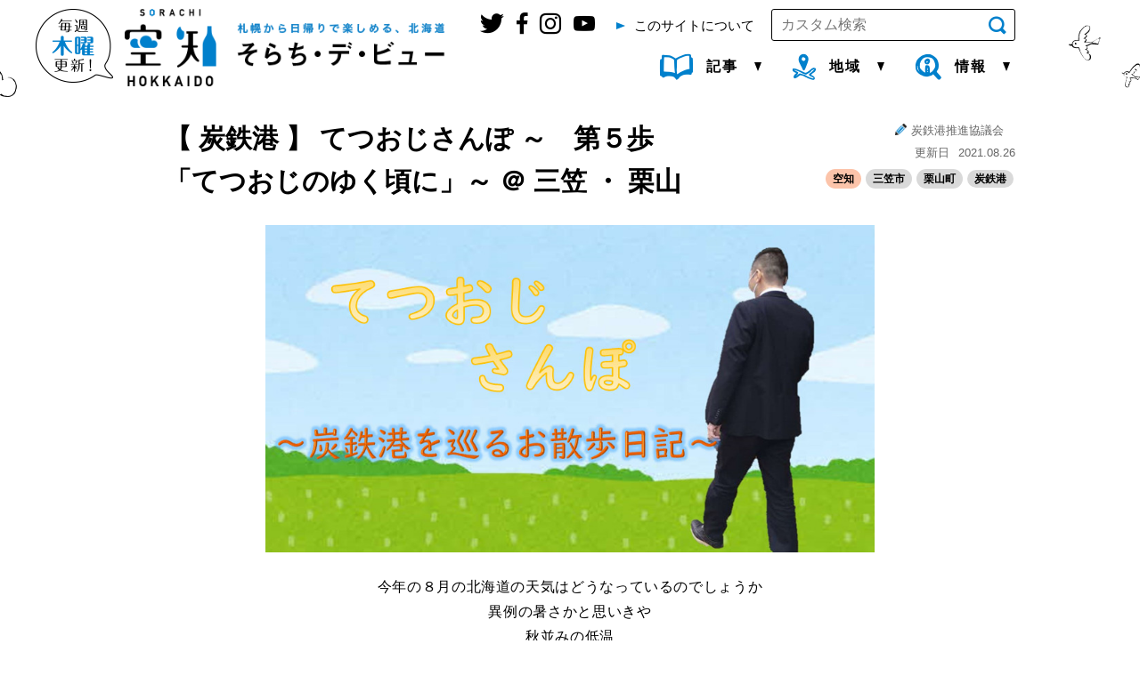

--- FILE ---
content_type: text/html; charset=UTF-8
request_url: https://sorachi-de-view.com/sorachi/tetsuojisanpo5
body_size: 10376
content:
<!DOCTYPE html>
<html lang= "ja">
<head>
<meta charset="utf-8">
<meta http-equiv="X-UA-Compatible" content="IE=edge">
<meta name="viewport" content="width=device-width, initial-scale=1">

<title>【 炭鉄港 】 てつおじさんぽ  ～　第５歩　「てつおじのゆく頃に」～ ＠ 三笠 ・ 栗山｜そらち・デ・ビュー　- 札幌から日帰りで楽しめる、北海道 -</title>
<meta name="description" content="そらち・デ・ビューは、北海道・空知地域の、知る人ぞ知る地域の話題に、地元の人オススメの食や観光スポット、イベント情報などを発信するサイトです">

<!-- ファビコン -->
<link rel="shortcut icon" href="https://sorachi-de-view.com/assets/img/favicon.ico">

<!-- og meta -->
<meta property="og:type" content="website" />
<meta property="og:title" content="【 炭鉄港 】 てつおじさんぽ  ～　第５歩　「てつおじのゆく頃に」～ ＠ 三笠 ・ 栗山｜そらち・デ・ビュー" />
<meta property="og:url" content="https://sorachi-de-view.com/sorachi/tetsuojisanpo5" />
<meta property="og:image" content="https://sorachi-de-view.com/uploads/images/r30422/%E3%81%A6%E3%81%A4%E3%81%8A%E3%81%98/1-6.png" />
<meta property="og:description" content="そらち・デ・ビューは、北海道・空知地域の、知る人ぞ知る地域の話題に、地元の人オススメの食や観光スポット、イベント情報などを発信するサイトです" />
<meta property="og:locale" content="ja_JP" />
<meta property="og:site_name" content="そらち・デ・ビュー" />


<!-- css -->
<link rel="stylesheet" href="https://sorachi-de-view.com/assets/css/reset.css">
<link rel="stylesheet" href="https://sorachi-de-view.com/assets/css/bootstrap.css">
<link rel="stylesheet" href="https://sorachi-de-view.com/assets/vendor/magnific-popup/magnific-popup.css">
<link rel="stylesheet" href="https://sorachi-de-view.com/assets/vendor/remodal/remodal.css">
<link rel="stylesheet" href="https://sorachi-de-view.com/assets/vendor/slick/slick-theme.css">
<link rel="stylesheet" href="https://sorachi-de-view.com/assets/vendor/slick/slick.css">
<link rel="stylesheet" href="https://sorachi-de-view.com/assets/vendor/animate.css">
<link rel="stylesheet" href="https://sorachi-de-view.com/assets/css/common.css?230208">


<!-- js -->
<script src="//ajax.googleapis.com/ajax/libs/jquery/2.2.0/jquery.min.js"></script>
<script src="https://sorachi-de-view.com/assets/js/jquery.easing.min.js"></script>
<script src="https://sorachi-de-view.com/assets/admin/js/jquery.jpostal.js"></script>
<script src="https://sorachi-de-view.com/assets/vendor/magnific-popup/jquery.magnific-popup.min.js"></script>
<script src="https://sorachi-de-view.com/assets/vendor/matchHeight/jquery.matchHeight-min.js"></script>
<script src="https://sorachi-de-view.com/assets/vendor/AutoHeight/jQueryAutoHeight.js"></script>
<script src="https://sorachi-de-view.com/assets/vendor/remodal/remodal.js"></script>
<script src="https://sorachi-de-view.com/assets/vendor/slick/slick.js"></script>
<script src="https://sorachi-de-view.com/assets/vendor/wow.js"></script>
<script src="https://sorachi-de-view.com/assets/js/common.js"></script>

<!-- Google Analytics -->
<script>
(function(i,s,o,g,r,a,m){i['GoogleAnalyticsObject']=r;i[r]=i[r]||function(){
(i[r].q=i[r].q||[]).push(arguments)},i[r].l=1*new Date();a=s.createElement(o),
m=s.getElementsByTagName(o)[0];a.async=1;a.src=g;m.parentNode.insertBefore(a,m)
})(window,document,'script','https://www.google-analytics.com/analytics.js','ga');

ga('create', 'UA-85999608-1', 'auto');
ga('send', 'pageview');
</script>
<!-- End Google Analytics -->
</head>
<body>

<!-- wrap -->
<div id="wrap">

    <!-- header -->
    <!--remodal 行事-->
<div class="hd_modal remodal" data-remodal-id="modal01" data-remodal-options="hashTracking:false">

    <span data-remodal-action="close" class="remodal-close"></span>
    <div class="modal_head">
        <h3 class="modal_title">
            <i class="icon-icon_article"></i>
            <span>記事</span>
        </h3>
    </div>

    <div class="modal_body">
        <div class="modal_search_box">
            <div class="modal_search_box">
                <div class="search_area">
                    <form id="cse-search-box" class="clrFix" action="https://sorachi-de-view.com/search">
    <input type="hidden" name="ie" value="UTF-8">
    <input type="text" name="q" size="31" placeholder="カスタム検索" value="">
    <input type="hidden" name="cx" value="007196669130596312968:uqidmgywt68">
    <button type="submit" class="icon-icon_search"></button>
</form>
<script type="text/javascript" src="https://www.google.com/cse/brand?form=cse-search-box&lang=ja"></script>
                </div>
            </div>
        </div>
        <div class="modal_list_box">
            <form action="https://sorachi-de-view.com/articles" method="post" accept-charset="utf-8">
                    <input type="hidden" name="csrf_test_name" value="67a46631aa18b9b7fb711a3dd65cabd9" />
            <ul class="page_category_list">
                <li class="pickup"><a href="https://sorachi-de-view.com/articles/popular">人気記事一覧</a></li>
                <li class="pickup"><a href="https://sorachi-de-view.com/articles">新着記事一覧</a></li>
                                <li><label>
                        <input type="submit" name="tags[2]" class="page_category_select_input">
                        <span>そらち・デ・ビュー(観光)</span>
                    </label></li>
                                <li><label>
                        <input type="submit" name="tags[3]" class="page_category_select_input">
                        <span>そらち・デ・イート(食べる)</span>
                    </label></li>
                                <li><label>
                        <input type="submit" name="tags[4]" class="page_category_select_input">
                        <span>そらち・デ・ライフ＆ワーク</span>
                    </label></li>
                                <li><label>
                        <input type="submit" name="tags[5]" class="page_category_select_input">
                        <span>そらち・デ・エトセトラ(その他)</span>
                    </label></li>
                                <li><label>
                        <input type="submit" name="tags[44]" class="page_category_select_input">
                        <span>そらち・デ・イート（食べる）おうち編</span>
                    </label></li>
                                <li><label>
                        <input type="submit" name="tags[46]" class="page_category_select_input">
                        <span>そらち・デ・イベント情報</span>
                    </label></li>
                                <li><label>
                        <input type="submit" name="tags[49]" class="page_category_select_input">
                        <span>そらち・デ・プレイ（遊ぶ）</span>
                    </label></li>
                                <li><label>
                        <input type="submit" name="tags[50]" class="page_category_select_input">
                        <span>そらち・デ・ふるさと納税</span>
                    </label></li>
                                <li><label>
                        <input type="submit" name="tags[56]" class="page_category_select_input">
                        <span>そらちの花</span>
                    </label></li>
                                <li><label>
                        <input type="submit" name="tags[58]" class="page_category_select_input">
                        <span>そらちのワイン</span>
                    </label></li>
                                <li><label>
                        <input type="submit" name="tags[59]" class="page_category_select_input">
                        <span>炭鉄港</span>
                    </label></li>
                                <li><label>
                        <input type="submit" name="tags[66]" class="page_category_select_input">
                        <span>そらち・デ・アート＆ヒストリー</span>
                    </label></li>
                                <li><label>
                        <input type="submit" name="tags[67]" class="page_category_select_input">
                        <span>そらち・デ・いい湯だな</span>
                    </label></li>
                                <li><label>
                        <input type="submit" name="tags[68]" class="page_category_select_input">
                        <span>そらち・デ・協力隊</span>
                    </label></li>
                            </ul>
            </form>        </div>
    </div>

</div>

<!--remodal 地域-->
<div class="hd_modal remodal" data-remodal-id="modal02" data-remodal-options="hashTracking:false">

    <span data-remodal-action="close" class="remodal-close"></span>
    <div class="modal_head">
        <h3 class="modal_title">
            <i class="icon-icon_map"></i>
            <span>地域</span>
        </h3>
    </div>

    <div class="modal_body">
        <div class="modal_search_box">
            <div class="modal_search_box">
                <div class="search_area">
                    <form id="cse-search-box" class="clrFix" action="https://sorachi-de-view.com/search">
    <input type="hidden" name="ie" value="UTF-8">
    <input type="text" name="q" size="31" placeholder="カスタム検索" value="">
    <input type="hidden" name="cx" value="007196669130596312968:uqidmgywt68">
    <button type="submit" class="icon-icon_search"></button>
</form>
<script type="text/javascript" src="https://www.google.com/cse/brand?form=cse-search-box&lang=ja"></script>
                </div>
            </div>
        </div>
        <div class="modal_list_box">
            <ul class="page_category_list colm2 cf">
                                                <li><a href="https://sorachi-de-view.com/yubari">夕張市</a></li>
                                    <li><a href="https://sorachi-de-view.com/iwamizawa">岩見沢市</a></li>
                                    <li><a href="https://sorachi-de-view.com/bibai">美唄市</a></li>
                                    <li><a href="https://sorachi-de-view.com/ashibetsu">芦別市</a></li>
                                    <li><a href="https://sorachi-de-view.com/akabira">赤平市</a></li>
                                    <li><a href="https://sorachi-de-view.com/mikasa">三笠市</a></li>
                                    <li><a href="https://sorachi-de-view.com/takikawa">滝川市</a></li>
                                    <li><a href="https://sorachi-de-view.com/sunagawa">砂川市</a></li>
                                    <li><a href="https://sorachi-de-view.com/utashinai">歌志内市</a></li>
                                    <li><a href="https://sorachi-de-view.com/fukagawa">深川市</a></li>
                                    <li><a href="https://sorachi-de-view.com/nanporo">南幌町</a></li>
                                    <li><a href="https://sorachi-de-view.com/naie">奈井江町</a></li>
                                    <li><a href="https://sorachi-de-view.com/kamisunagawa">上砂川町</a></li>
                                    <li><a href="https://sorachi-de-view.com/yuni">由仁町</a></li>
                                    <li><a href="https://sorachi-de-view.com/naganuma">長沼町</a></li>
                                    <li><a href="https://sorachi-de-view.com/kuriyama">栗山町</a></li>
                                    <li><a href="https://sorachi-de-view.com/tsukigata">月形町</a></li>
                                    <li><a href="https://sorachi-de-view.com/urausu">浦臼町</a></li>
                                    <li><a href="https://sorachi-de-view.com/shintotsukawa">新十津川町</a></li>
                                    <li><a href="https://sorachi-de-view.com/moseushi">妹背牛町</a></li>
                                    <li><a href="https://sorachi-de-view.com/chippubetsu">秩父別町</a></li>
                                    <li><a href="https://sorachi-de-view.com/uryu">雨竜町</a></li>
                                    <li><a href="https://sorachi-de-view.com/hokuryu">北竜町</a></li>
                                    <li><a href="https://sorachi-de-view.com/numata">沼田町</a></li>
                                    <li class="wide"><a href="https://sorachi-de-view.com/sorachi">空知</a></li>
                                </ul>
        </div>
    </div>

</div>

<!--remodal 情報-->
<div class="hd_modal remodal" data-remodal-id="modal03" data-remodal-options="hashTracking:false">

    <span data-remodal-action="close" class="remodal-close"></span>
    <div class="modal_head">
        <h3 class="modal_title">
            <i class="icon-icon_info"></i>
            <span>情報</span>
        </h3>
    </div>

    <div class="modal_body">
        <div class="modal_search_box">
            <div class="search_area">
                <form id="cse-search-box" class="clrFix" action="https://sorachi-de-view.com/search">
    <input type="hidden" name="ie" value="UTF-8">
    <input type="text" name="q" size="31" placeholder="カスタム検索" value="">
    <input type="hidden" name="cx" value="007196669130596312968:uqidmgywt68">
    <button type="submit" class="icon-icon_search"></button>
</form>
<script type="text/javascript" src="https://www.google.com/cse/brand?form=cse-search-box&lang=ja"></script>
            </div>
        </div>
        <div class="modal_list_box">
            <form action="https://sorachi-de-view.com/informations" method="post" accept-charset="utf-8">
                                                                                                  <input type="hidden" name="csrf_test_name" value="67a46631aa18b9b7fb711a3dd65cabd9" />
            <ul class="page_category_list">
                                                <li><label>
                        <input type="submit" name="tags[6]" class="page_category_select_input">
                        <span>遊び場</span>
                    </label></li>
                                                <li><label>
                        <input type="submit" name="tags[7]" class="page_category_select_input">
                        <span>景勝地</span>
                    </label></li>
                                                <li><label>
                        <input type="submit" name="tags[8]" class="page_category_select_input">
                        <span>歴史・寺社</span>
                    </label></li>
                                                <li><label>
                        <input type="submit" name="tags[9]" class="page_category_select_input">
                        <span>温泉</span>
                    </label></li>
                                                <li><label>
                        <input type="submit" name="tags[10]" class="page_category_select_input">
                        <span>体験</span>
                    </label></li>
                                                <li><label>
                        <input type="submit" name="tags[11]" class="page_category_select_input">
                        <span>博物館・文化</span>
                    </label></li>
                                                <li><label>
                        <input type="submit" name="tags[12]" class="page_category_select_input">
                        <span>道の駅</span>
                    </label></li>
                                                <li><label>
                        <input type="submit" name="tags[13]" class="page_category_select_input">
                        <span>飲食店</span>
                    </label></li>
                                                <li><label>
                        <input type="submit" name="tags[14]" class="page_category_select_input">
                        <span>お買い物</span>
                    </label></li>
                                                <li><label>
                        <input type="submit" name="tags[15]" class="page_category_select_input">
                        <span>オンラインストア</span>
                    </label></li>
                                                <li><label>
                        <input type="submit" name="tags[16]" class="page_category_select_input">
                        <span>空知にまつわるウェブサイト</span>
                    </label></li>
                                                <li><label>
                        <input type="submit" name="tags[47]" class="page_category_select_input">
                        <span>宿泊</span>
                    </label></li>
                                                <li><label>
                        <input type="submit" name="tags[48]" class="page_category_select_input">
                        <span>整体</span>
                    </label></li>
                                                <li><label>
                        <input type="submit" name="tags[55]" class="page_category_select_input">
                        <span>花</span>
                    </label></li>
                                                <li><label>
                        <input type="submit" name="tags[61]" class="page_category_select_input">
                        <span>e' sorachi アクティビティスポット</span>
                    </label></li>
                                                <li><label>
                        <input type="submit" name="tags[62]" class="page_category_select_input">
                        <span>e' sorachi お立ち寄り情報</span>
                    </label></li>
                            </ul>
            </form>
            <div class="page_category_list_sub_box">
                <ul class="page_category_list_sub">
                    <li><a href="https://sorachi-de-view.com/sorachi_info">空知とは？＆空知へのアクセス</a></li>
                    <li><a href="https://sorachi-de-view.com/about">このサイトについて</a></li>
                    <li><a href="https://sorachi-de-view.com/link">リンク</a></li>
                    <li><a href="https://sorachi-de-view.com/contact">お問い合わせ</a></li>
                </ul>
                <a href="https://twitter.com/sorachi_de_view" target="_blank" class="bnr_block">
                    <img src="https://sorachi-de-view.com/assets/img/common/bnr_tw.png" alt="公式Twitter">
                </a>
                <a href="https://www.facebook.com/hokkaidosorachi/" target="_blank" class="bnr_block">
                    <img src="https://sorachi-de-view.com/assets/img/common/bnr_fb.png" alt="公式Facebook">
                </a>
                <a href="https://www.instagram.com/sorachi.de.view/ " target="_blank" class="bnr_block">
                    <img src="https://sorachi-de-view.com/assets/img/common/bnr_insta.png" alt="公式Instagram">
                </a>
            </div>
        </div>
    </div>

</div>

<!-- header -->
<header>
    <div class="header">
        <div class="header_head cf">
            <span>札幌から日帰りで楽しめる、北海道</span>
            <strong>そらち・デ・ビュー</strong>
        </div>

        <div class="header_body cf">
            <h1 class="header_logo">
                <a href="https://sorachi-de-view.com/">
                    <img class="sp tab" src="https://sorachi-de-view.com/assets/img/common/header_logo.png" alt="「北海道空知」をもっと楽しむ情報サイト｜そらち・デ・ビュー">
                    <img class="pc" src="https://sorachi-de-view.com/assets/img/common/header_logo_pc.png" alt="「北海道空知」をもっと楽しむ情報サイト｜そらち・デ・ビュー">
                </a>
            </h1>
            <!-- PC用 -->
            <div class="header_info cf">
                <div class="header_info_head">
                    <ul class="header_info_link">

                        <li><a href="https://twitter.com/sorachi_de_view" target="_blank"><i class="icon-icon_tw"></i></a></li>
                        <li><a href="https://www.facebook.com/hokkaidosorachi/" target="_blank"><i class="icon-icon_fb"></i></a></li>
                        <li><a href="https://www.instagram.com/sorachi.de.view/" target="_blank"><i class="icon-icon_insta"></i></a></li>
                        <li><a href="https://www.youtube.com/@user-bf2rr6bb8t" target="_blank"><i class="icon-youtube"></i></a></li>
                        <li><a href="https://sorachi-de-view.com/about"><span>このサイトについて</span></a></li>
                    </ul>
                    <form id="cse-search-box" class="clrFix" action="https://sorachi-de-view.com/search">
    <input type="hidden" name="ie" value="UTF-8">
    <input type="text" name="q" size="31" placeholder="カスタム検索" value="">
    <input type="hidden" name="cx" value="007196669130596312968:uqidmgywt68">
    <button type="submit" class="icon-icon_search"></button>
</form>
<script type="text/javascript" src="https://www.google.com/cse/brand?form=cse-search-box&lang=ja"></script>
                </div>
                <div class="header_info_body">
                    <nav class="gl_nav">
                        <ul class="gl_nav_list sp tab">
                            <li class="gl_nav_item01"><a href="modal01" data-remodal-target="modal01">
                                    <i class="icon-icon_article"></i>
                                    <span>記事</span>
                                </a></li>
                            <li class="gl_nav_item02"><a href="modal02" data-remodal-target="modal02">
                                    <i class="icon-icon_map"></i>
                                    <span>地域</span>
                                </a></li>
                            <li class="gl_nav_item03"><a href="modal03" data-remodal-target="modal03">
                                    <i class="icon-icon_info"></i>
                                    <span>情報</span>
                                </a></li>
                        </ul>
                        <ul class="gl_nav_list pc">
                            <li class="gl_nav_item01">
                                <a href="" class="gl_nav_accordion_btn">
                                    <i class="icon-icon_article"></i>
                                    <span>記事</span>
                                </a>
                                <div class="gl_nav_accordion_btn_box page_accordion_btn_box_shadow">
                                    <form action="https://sorachi-de-view.com/articles" method="post" accept-charset="utf-8">
       <input type="hidden" name="csrf_test_name" value="67a46631aa18b9b7fb711a3dd65cabd9" />
                                    <ul class="page_category_list colm2">
                                        <li class="pickup"><a href="https://sorachi-de-view.com/articles/popular">人気記事一覧</a></li>
                                        <li class="pickup"><a href="https://sorachi-de-view.com/articles">新着記事一覧</a></li>
                                                                                <li><label>
                                                <input type="submit" name="tags[2]" class="page_category_select_input">
                                                <span>そらち・デ・ビュー(観光)</span>
                                            </label></li>
                                                                                <li><label>
                                                <input type="submit" name="tags[3]" class="page_category_select_input">
                                                <span>そらち・デ・イート(食べる)</span>
                                            </label></li>
                                                                                <li><label>
                                                <input type="submit" name="tags[4]" class="page_category_select_input">
                                                <span>そらち・デ・ライフ＆ワーク</span>
                                            </label></li>
                                                                                <li><label>
                                                <input type="submit" name="tags[5]" class="page_category_select_input">
                                                <span>そらち・デ・エトセトラ(その他)</span>
                                            </label></li>
                                                                                <li><label>
                                                <input type="submit" name="tags[44]" class="page_category_select_input">
                                                <span>そらち・デ・イート（食べる）おうち編</span>
                                            </label></li>
                                                                                <li><label>
                                                <input type="submit" name="tags[46]" class="page_category_select_input">
                                                <span>そらち・デ・イベント情報</span>
                                            </label></li>
                                                                                <li><label>
                                                <input type="submit" name="tags[49]" class="page_category_select_input">
                                                <span>そらち・デ・プレイ（遊ぶ）</span>
                                            </label></li>
                                                                                <li><label>
                                                <input type="submit" name="tags[50]" class="page_category_select_input">
                                                <span>そらち・デ・ふるさと納税</span>
                                            </label></li>
                                                                                <li><label>
                                                <input type="submit" name="tags[56]" class="page_category_select_input">
                                                <span>そらちの花</span>
                                            </label></li>
                                                                                <li><label>
                                                <input type="submit" name="tags[58]" class="page_category_select_input">
                                                <span>そらちのワイン</span>
                                            </label></li>
                                                                                <li><label>
                                                <input type="submit" name="tags[59]" class="page_category_select_input">
                                                <span>炭鉄港</span>
                                            </label></li>
                                                                                <li><label>
                                                <input type="submit" name="tags[66]" class="page_category_select_input">
                                                <span>そらち・デ・アート＆ヒストリー</span>
                                            </label></li>
                                                                                <li><label>
                                                <input type="submit" name="tags[67]" class="page_category_select_input">
                                                <span>そらち・デ・いい湯だな</span>
                                            </label></li>
                                                                                <li><label>
                                                <input type="submit" name="tags[68]" class="page_category_select_input">
                                                <span>そらち・デ・協力隊</span>
                                            </label></li>
                                                                            </ul>
                                    </form>                                </div>
                            </li>
                            <li class="gl_nav_item02">
                                <a href="" class="gl_nav_accordion_btn">
                                    <i class="icon-icon_map"></i>
                                    <span>地域</span>
                                </a>
                                <div class="gl_nav_accordion_btn_box page_accordion_btn_box_shadow">
                                    <ul class="page_category_list colm3 cf">
                                                                                                                        <li><a href="https://sorachi-de-view.com/yubari">夕張市</a>
                            </li>
                                                                    <li><a href="https://sorachi-de-view.com/iwamizawa">岩見沢市</a>
                            </li>
                                                                    <li><a href="https://sorachi-de-view.com/bibai">美唄市</a>
                            </li>
                                                                    <li><a href="https://sorachi-de-view.com/ashibetsu">芦別市</a>
                            </li>
                                                                    <li><a href="https://sorachi-de-view.com/akabira">赤平市</a>
                            </li>
                                                                    <li><a href="https://sorachi-de-view.com/mikasa">三笠市</a>
                            </li>
                                                                    <li><a href="https://sorachi-de-view.com/takikawa">滝川市</a>
                            </li>
                                                                    <li><a href="https://sorachi-de-view.com/sunagawa">砂川市</a>
                            </li>
                                                                    <li><a href="https://sorachi-de-view.com/utashinai">歌志内市</a>
                            </li>
                                                                    <li><a href="https://sorachi-de-view.com/fukagawa">深川市</a>
                            </li>
                                                                    <li><a href="https://sorachi-de-view.com/nanporo">南幌町</a>
                            </li>
                                                                    <li><a href="https://sorachi-de-view.com/naie">奈井江町</a>
                            </li>
                                                                    <li><a href="https://sorachi-de-view.com/kamisunagawa">上砂川町</a>
                            </li>
                                                                    <li><a href="https://sorachi-de-view.com/yuni">由仁町</a>
                            </li>
                                                                    <li><a href="https://sorachi-de-view.com/naganuma">長沼町</a>
                            </li>
                                                                    <li><a href="https://sorachi-de-view.com/kuriyama">栗山町</a>
                            </li>
                                                                    <li><a href="https://sorachi-de-view.com/tsukigata">月形町</a>
                            </li>
                                                                    <li><a href="https://sorachi-de-view.com/urausu">浦臼町</a>
                            </li>
                                                                    <li><a href="https://sorachi-de-view.com/shintotsukawa">新十津川町</a>
                            </li>
                                                                    <li><a href="https://sorachi-de-view.com/moseushi">妹背牛町</a>
                            </li>
                                                                    <li><a href="https://sorachi-de-view.com/chippubetsu">秩父別町</a>
                            </li>
                                                                    <li><a href="https://sorachi-de-view.com/uryu">雨竜町</a>
                            </li>
                                                                    <li><a href="https://sorachi-de-view.com/hokuryu">北竜町</a>
                            </li>
                                                                    <li><a href="https://sorachi-de-view.com/numata">沼田町</a>
                            </li>
                                                                    <li class="wide"><a href="https://sorachi-de-view.com/sorachi">空知</a>
                            </li>
                                                    </ul>
                </div>
                </li>
                <li class="gl_nav_item03">
                    <a href="" class="gl_nav_accordion_btn">
                        <i class="icon-icon_info"></i>
                        <span>情報</span>
                    </a>
                    <div class="gl_nav_accordion_btn_box page_accordion_btn_box_shadow">
                        <form action="https://sorachi-de-view.com/informations" method="post" accept-charset="utf-8">
<input type="hidden" name="csrf_test_name" value="67a46631aa18b9b7fb711a3dd65cabd9" />     
                        <ul class="page_category_list">
                                                                                    <li><label>
                                    <input type="submit" name="tags[6]" class="page_category_select_input">
                                    <span>遊び場</span>
                                </label></li>
                                                                                    <li><label>
                                    <input type="submit" name="tags[7]" class="page_category_select_input">
                                    <span>景勝地</span>
                                </label></li>
                                                                                    <li><label>
                                    <input type="submit" name="tags[8]" class="page_category_select_input">
                                    <span>歴史・寺社</span>
                                </label></li>
                                                                                    <li><label>
                                    <input type="submit" name="tags[9]" class="page_category_select_input">
                                    <span>温泉</span>
                                </label></li>
                                                                                    <li><label>
                                    <input type="submit" name="tags[10]" class="page_category_select_input">
                                    <span>体験</span>
                                </label></li>
                                                                                    <li><label>
                                    <input type="submit" name="tags[11]" class="page_category_select_input">
                                    <span>博物館・文化</span>
                                </label></li>
                                                                                    <li><label>
                                    <input type="submit" name="tags[12]" class="page_category_select_input">
                                    <span>道の駅</span>
                                </label></li>
                                                                                    <li><label>
                                    <input type="submit" name="tags[13]" class="page_category_select_input">
                                    <span>飲食店</span>
                                </label></li>
                                                                                    <li><label>
                                    <input type="submit" name="tags[14]" class="page_category_select_input">
                                    <span>お買い物</span>
                                </label></li>
                                                                                    <li><label>
                                    <input type="submit" name="tags[15]" class="page_category_select_input">
                                    <span>オンラインストア</span>
                                </label></li>
                                                                                    <li><label>
                                    <input type="submit" name="tags[16]" class="page_category_select_input">
                                    <span>空知にまつわるウェブサイト</span>
                                </label></li>
                                                                                    <li><label>
                                    <input type="submit" name="tags[47]" class="page_category_select_input">
                                    <span>宿泊</span>
                                </label></li>
                                                                                    <li><label>
                                    <input type="submit" name="tags[48]" class="page_category_select_input">
                                    <span>整体</span>
                                </label></li>
                                                                                    <li><label>
                                    <input type="submit" name="tags[55]" class="page_category_select_input">
                                    <span>花</span>
                                </label></li>
                                                                                    <li><label>
                                    <input type="submit" name="tags[61]" class="page_category_select_input">
                                    <span>e' sorachi アクティビティスポット</span>
                                </label></li>
                                                                                    <li><label>
                                    <input type="submit" name="tags[62]" class="page_category_select_input">
                                    <span>e' sorachi お立ち寄り情報</span>
                                </label></li>
                                                    </ul>
                        </form>                        <div class="page_category_list_sub_box">
                            <ul class="page_category_list_sub">
                                <li><a href="https://sorachi-de-view.com/sorachi_info">空知とは？＆空知へのアクセス</a></li>
                                <li><a href="https://sorachi-de-view.com/about">このサイトについて</a></li>
                                <li><a href="https://sorachi-de-view.com/link">リンク</a></li>
                                <li><a href="https://sorachi-de-view.com/contact">お問い合わせ</a></li>
                            </ul>
                        </div>
                    </div>
                </li>
                </ul>
                </nav>
            </div>
        </div>
    </div>

    </div>
</header>

    <!-- main_contents -->
    <div class="main_contents">
        <div class="container">

            <div class="article_intro">
                <div class="row">

                    <div class="col-md-8">
                        <h2 class="page_article_title_l">【 炭鉄港 】 てつおじさんぽ  ～　第５歩　「てつおじのゆく頃に」～ ＠ 三笠 ・ 栗山</h2>
                    </div>
                    <div class="col-md-4">
                        <div class="page_article_head cf">
                            <div class="page_article_author"><span>炭鉄港推進協議会　</span></div>
                            <div class="page_article_date"><span>更新日</span>2021.08.26</div>
                            <form action="https://sorachi-de-view.com/articles" method="post" accept-charset="utf-8">
                             <input type="hidden" name="csrf_test_name" value="67a46631aa18b9b7fb711a3dd65cabd9" />
                            <ul class="page_article_tag">
                                                                    <li class="box_color01"><a href="https://sorachi-de-view.com/sorachi/">空知</a></li>
                                                                                                                                            <li>
                                            <a href="https://sorachi-de-view.com/mikasa">三笠市</a>
                                        </li>
                                                                            <li>
                                            <a href="https://sorachi-de-view.com/kuriyama">栗山町</a>
                                        </li>
                                                                                                                                                                                <li>
                                            <button type="submit" name="tags[59]">炭鉄港</button>
                                        </li>
                                                                                                </ul>
                            </form>                        </div>
                    </div>

                </div>
            </div>
            <div class="article_wrap">

                                <div class="paragraph">
                    <div class="row">
                        <div class="article_main_img">
                            <img src="https://sorachi-de-view.com/uploads/images/r30422/%E3%81%A6%E3%81%A4%E3%81%8A%E3%81%98/1-6.png" alt="">
                        </div>
                    </div>
                </div>
                
                <div class="paragraph box-body" id="paragraph_102_1629876446" element-type="102">
    <div class="row">
        <div class="col-md-12 element_type_102">
            <div class="element_grp_text">
                <!--element--><div style="text-align:center">今年の８月の北海道の天気はどうなっているのでしょうか<br>
異例の暑さかと思いきや<br>
秋並みの低温<br>
かと思いきやこの土日の真夏日近い気温に<br>
うんざりのてつおじです。<br>
<br>
こんなときはエアコンの効いた<br>
安定した温度の室内で…</div>
<!--element-->
            </div>
        </div>
    </div>
</div><div class="paragraph box-body" id="paragraph_116_1629876459" element-type="116">
    <div class="row">
        <div class="col-md-12 element_type_116">
            <!--image_link_-->
            <img src="/uploads/images/r30826/%E3%81%A6%E3%81%A4%E3%81%8A%E3%81%98/01%20%E3%82%A8%E3%82%A2%E3%82%B3%E3%83%B3.jpg" alt="01%20%E3%82%A8%E3%82%A2%E3%82%B3%E3%83%B3.jpg" class="img-responsive">
            <!--_image_link-->
        </div>
    </div>
</div><div class="paragraph box-body" id="paragraph_102_1629876485" element-type="102">
    <div class="row">
        <div class="col-md-12 element_type_102">
            <div class="element_grp_text">
                <!--element--><div style="text-align:center">・<br>
・<br>
・<br>
こんな暑さなのにエアコンねぇじゃん！！<br>
某子役も激おこな案件<br>
（北海道だからクーラーは必須じゃない説は<br>
もはや太古の学説です！（持論））<br>
<br>
そんなてつおじは先日三笠に行って参りました。<br>
どこに行ったかというと…<br>
＼ドン／</div>
<!--element-->
            </div>
        </div>
    </div>
</div><div class="paragraph box-body" id="paragraph_116_1629876503" element-type="116">
    <div class="row">
        <div class="col-md-12 element_type_116">
            <!--image_link_-->
            <img src="/uploads/images/r30826/%E3%81%A6%E3%81%A4%E3%81%8A%E3%81%98/02%20%E5%A4%89%E9%9B%BB%E6%89%80with%E3%81%8A%E3%81%98.jpg" alt="02%20%E5%A4%89%E9%9B%BB%E6%89%80with%E3%81%8A%E3%81%98.jpg" class="img-responsive">
            <!--_image_link-->
        </div>
    </div>
</div><div class="paragraph box-body" id="paragraph_102_1629876521" element-type="102">
    <div class="row">
        <div class="col-md-12 element_type_102">
            <div class="element_grp_text">
                <!--element--><div style="text-align:center">日本遺産「炭鉄港」の構成文化財の一つ<br>
「幌内変電所」<br>
<br>
時折聞こえる汽車の汽笛を聞きながら<br>
三笠鉄道記念館の横を通り過ぎて<br>
舗装された道が砂利道に変わり<br>
さらに奥へ行くと<br>
突然西洋的な建物が現れます</div>
<!--element-->
            </div>
        </div>
    </div>
</div><div class="paragraph box-body" id="paragraph_116_1629876537" element-type="116">
    <div class="row">
        <div class="col-md-12 element_type_116">
            <!--image_link_-->
            <img src="/uploads/images/r30826/%E3%81%A6%E3%81%A4%E3%81%8A%E3%81%98/03%20%E5%A4%89%E9%9B%BB%E6%89%80%E5%A4%96%E8%A6%B3.jpg" alt="03%20%E5%A4%89%E9%9B%BB%E6%89%80%E5%A4%96%E8%A6%B3.jpg" class="img-responsive">
            <!--_image_link-->
        </div>
    </div>
</div><div class="paragraph box-body" id="paragraph_102_1629876556" element-type="102">
    <div class="row">
        <div class="col-md-12 element_type_102">
            <div class="element_grp_text">
                <!--element--><div style="text-align:center">ところで<br>
てつおじはなぜここに？<br>
涼を取りに来たわけではありません<br>
<br>
今回はこの幌内変電所で<br>
「炭鉱の神社記録写真展」（主催：みかさ炭鉱の記憶再生塾）<br>
幌内神社・新幌内神社の写真展が開催されており<br>
普段入ることのできない<br>
変電所の中が公開されているのです！！</div>
<!--element-->
            </div>
        </div>
    </div>
</div><div class="paragraph box-body" id="paragraph_116_1629876567" element-type="116">
    <div class="row">
        <div class="col-md-12 element_type_116">
            <!--image_link_-->
            <img src="/uploads/images/r30826/%E3%81%A6%E3%81%A4%E3%81%8A%E3%81%98/04%20%E5%A4%89%E9%9B%BB%E6%89%80%E5%86%853.jpg" alt="04%20%E5%A4%89%E9%9B%BB%E6%89%80%E5%86%853.jpg" class="img-responsive">
            <!--_image_link-->
        </div>
    </div>
</div><div class="paragraph box-body" id="paragraph_102_1629876603" element-type="102">
    <div class="row">
        <div class="col-md-12 element_type_102">
            <div class="element_grp_text">
                <!--element--><div style="text-align:center">当時使われていた電気設備や</div>

<div style="text-align:center">本物の石炭など貴重な資料がたくさん！<br>
<br>
<br>
次回の公開日は９月１５日（水）です。<br>
<br>
<br>
<br>
帰りは炭鉄港の展示をやっている<br>
ＭＩＫＡＳＡぽけっとマルシェＣＯＣＯＣＨＩへ…<br>
<br>
「説明しよう！ＣＯＣＯＣＨＩとは<br>
三笠高校生レストラン　ＥＳＳＯＲ　ＳＴＯＲＥに<br>
併設する形でオープンした<br>
地域活性化に繋がるイベントや物産品販売を行える<br>
レンタルスペースなのである」</div>
<!--element-->
            </div>
        </div>
    </div>
</div><div class="paragraph box-body" id="paragraph_116_1629876622" element-type="116">
    <div class="row">
        <div class="col-md-12 element_type_116">
            <!--image_link_-->
            <img src="/uploads/images/r30826/%E3%81%A6%E3%81%A4%E3%81%8A%E3%81%98/05%20cocochi.jpg" alt="05%20cocochi.jpg" class="img-responsive">
            <!--_image_link-->
        </div>
    </div>
</div><div class="paragraph box-body" id="paragraph_102_1629876697" element-type="102">
    <div class="row">
        <div class="col-md-12 element_type_102">
            <div class="element_grp_text">
                <!--element--><div style="text-align:center">ここでは炭鉄港についてのパネル展示とともに<br>
関連グッズが販売されていました。<br>
こちらの炭鉄港の展示は８月の<span style="color:#0000ff">土</span><span style="color:#ff0000">日</span>のみ行っており<br>
<s>今週末の８月２８日（<span style="color:#0000ff">土</span>）、２９日（<span style="color:#ff0000">日</span>）が最後の開催となります！</s><br>
<s>と予定しておりましたが<br>
北海道の緊急事態宣言発令を受けて<br>
最終週の開催を延期し、９月18日（<span style="color:#0000ff">土</span>）、19日（<span style="color:#ff0000">日</span>）に<br>
改めて開催する予定です。</s><br>
宣言延長によりCOCOCHIの営業も９月30日（木）まで休止し<br>
炭鉄港ブースの最終週延期分について<br>
10月2日（<span style="color:#0000ff">土</span>）、3日（<span style="color:#ff0000">日</span>）を予定しております。<br>
営業時間は１０：００～１６：００です。<br>
<br>
隣ではゆでとうきびの販売や<br>
地物野菜を売っているブースが出店されていました。<br>
こちらは１１月頃まで同じく毎週<span style="color:#0000ff">土</span><span style="color:#ff0000">日</span>出店を行っています。<br>
<br>
<br>
炭鉄港のイベントはこれだけじゃ終わらない…</div>
<!--element-->
            </div>
        </div>
    </div>
</div><div class="paragraph box-body" id="paragraph_116_1629876710" element-type="116">
    <div class="row">
        <div class="col-md-12 element_type_116">
            <!--image_link_-->
            <img src="/uploads/images/r30826/%E3%81%A6%E3%81%A4%E3%81%8A%E3%81%98/06%20%E5%B0%8F%E6%9E%97%E9%85%92%E9%80%A0%E3%83%91%E3%83%8D%E3%83%AB.jpg" alt="06%20%E5%B0%8F%E6%9E%97%E9%85%92%E9%80%A0%E3%83%91%E3%83%8D%E3%83%AB.jpg" class="img-responsive">
            <!--_image_link-->
        </div>
    </div>
</div><div class="paragraph box-body" id="paragraph_102_1629876730" element-type="102">
    <div class="row">
        <div class="col-md-12 element_type_102">
            <div class="element_grp_text">
                <!--element--><div style="text-align:center">栗山町の「小林酒造　なつかしホール」にて<br>
造り酒屋が語る<br>
“炭鉄港パネル展”とお酒のはなし<br>
を開催中です！</div>
<!--element-->
            </div>
        </div>
    </div>
</div><div class="paragraph box-body" id="paragraph_116_1629876743" element-type="116">
    <div class="row">
        <div class="col-md-12 element_type_116">
            <!--image_link_-->
            <img src="/uploads/images/r30826/%E3%81%A6%E3%81%A4%E3%81%8A%E3%81%98/07%20%E3%81%AA%E3%81%A4%E3%81%8B%E3%81%97%E3%83%9B%E3%83%BC%E3%83%AB.jpeg" alt="07%20%E3%81%AA%E3%81%A4%E3%81%8B%E3%81%97%E3%83%9B%E3%83%BC%E3%83%AB.jpeg" class="img-responsive">
            <!--_image_link-->
        </div>
    </div>
</div><div class="paragraph box-body" id="paragraph_102_1629877097" element-type="102">
    <div class="row">
        <div class="col-md-12 element_type_102">
            <div class="element_grp_text">
                <!--element--><div style="text-align:center">小林酒造の建造物は<br>
炭鉄港の構成文化財に指定されています！<br>
パネル展で炭鉄港とお酒のつながりを知って<br>
歴史ある建造物をゆっくり見て回って<br>
お土産に日本酒を…<br>
んんっ～優勝っ！！</div>
<!--element-->
            </div>
        </div>
    </div>
</div><div class="paragraph box-body" id="paragraph_116_1629877105" element-type="116">
    <div class="row">
        <div class="col-md-12 element_type_116">
            <!--image_link_-->
            <img src="/uploads/images/r30826/%E3%81%A6%E3%81%A4%E3%81%8A%E3%81%98/08%20%E5%84%AA%E5%8B%9D.jpg" alt="08%20%E5%84%AA%E5%8B%9D.jpg" class="img-responsive">
            <!--_image_link-->
        </div>
    </div>
</div><div class="paragraph box-body" id="paragraph_102_1629877125" element-type="102">
    <div class="row">
        <div class="col-md-12 element_type_102">
            <div class="element_grp_text">
                <!--element--><div style="text-align:center">こちらのパネル展は<br>
９月末まで開催中です！<br>
開館時間は１０：００～１７：００です。<br>
<br>
<br>
炭鉄港のストーリーは<br>
そこで働く人たちだけでなく<br>
労働者達を支える施設や<br>
そこで働く人々の生活にまで繋がっていく<br>
スケールの大きい物語なのだなぁ・・・<br>
と再認識させられる<br>
てつおじなのでした。。。<br>
<br>
<br>
てつおじさんぽ過去の軌跡<br>
<br>
<a href="http://sorachi-de-view.com/sorachi/tetsuojisanpo1" target="_blank">～　第１歩　「めざせ炭鉄港マスター」～</a><br>
<a href="http://sorachi-de-view.com/sorachi/tetsuojisanpo2" target="_blank">～　第２歩　「僕の知らない物語」～</a><br>
<a href="http://sorachi-de-view.com/sorachi/tetsuojisanpo3" target="_blank">～　第３歩　「てつおじカーニバル!!」～</a><br>
<a href="http://sorachi-de-view.com/sorachi/tetsuojisanpo4" target="_blank">～　第４歩　「Only my rail man」～</a></div>
<!--element-->
            </div>
        </div>
    </div>
</div><div class="paragraph box-body" id="paragraph_116_1679534634" element-type="116">
    <div class="row">
        <div class="col-md-12 element_type_116">
            <a href="https://sorachi-de-view.com/sorachi/tetsuojisanpo6" target="_blank">
            <img src="/uploads/images/%E3%81%A6%E3%81%A4%E3%81%8A%E3%81%98/%E6%AC%A1%E5%9B%9E%E3%81%B8.jpg" alt="%E6%AC%A1%E5%9B%9E%E3%81%B8.jpg" class="img-responsive">
            </a>
        </div>
    </div>
</div>
            </div><!-- //article_wrap -->

            <div class="article_social">
                <div class="row">
                    <div class="col-md-12">
                        <div class="fb_like_block cf">
                            <figure class="eyecatch">
                                <img src="https://sorachi-de-view.com/uploads/images/r30422/%E3%81%A6%E3%81%A4%E3%81%8A%E3%81%98/1-6.png" alt="">
                            </figure>
                            <div class="rightbox">
                                <div id="fb-root"></div>
                                <script>(function(d, s, id) {
                                  var js, fjs = d.getElementsByTagName(s)[0];
                                  if (d.getElementById(id)) return;
                                  js = d.createElement(s); js.id = id;
                                  js.src = 'https://connect.facebook.net/ja_JP/sdk.js#xfbml=1&version=v2.10';
                                  fjs.parentNode.insertBefore(js, fjs);
                                }(document, 'script', 'facebook-jssdk'));</script>
                                <div class="fb-like" data-href="https://www.facebook.com/hokkaidosorachi/" data-layout="button_count" data-action="like" data-size="small" data-show-faces="false" data-share="false"></div>
                                <div class="like_text">
                                    <p>この記事が気に入ったら<br><img src="https://sorachi-de-view.com/assets/img/common/thumbs-up1_32.png" class="like_thumbs_up" alt=""> いいねしよう！</p>
                                    <p class="like_text_latest">最新記事をお届けします。</p>
                                </div>
                            </div>
                        </div>
                    </div>
                </div>
                <div class="row">
                    <div class="col-md-12">

                        <ul class="article_social_list cf">
                        <li class="article_social_insta">
                                <a href="https://www.instagram.com/sorachi.de.view/" target="_blank"></a>
                            </li>
                            <li class="article_social_fb">
                                <a href="http://www.facebook.com/share.php?u=https://sorachi-de-view.com/sorachi/tetsuojisanpo5" onClick="window.open(this.href, 'facebookwindow','width=550, height=450,personalbar=0,toolbar=0,scrollbars=1,resizable=1'); return false;">
                                    <span class="count" id="fb_share_count">0</span>
                                    <script>
                                        $.ajax({
                                            url: '//graph.facebook.com/?id=https://sorachi-de-view.com/sorachi/tetsuojisanpo5',
                                            dataType: "jsonp"
                                        }).done(function(data) {
                                            $("#fb_share_count").html(data.share.share_count);
                                        });
                                    </script>
                                </a>
                            </li>
                            <li class="article_social_tw">
                                <a href="http://twitter.com/share?count=horizontal&amp;original_referer=https://sorachi-de-view.com/sorachi/tetsuojisanpo5&amp;text=【 炭鉄港 】 てつおじさんぽ  ～　第５歩　「てつおじのゆく頃に」～ ＠ 三笠 ・ 栗山&amp;url=https://sorachi-de-view.com/sorachi/tetsuojisanpo5" onClick="window.open(this.href, 'facebookwindow','width=550, height=450,personalbar=0,toolbar=0,scrollbars=1,resizable=1'); return false;">
                                </a>
                            </li>

                            <li class="article_social_line">
                                <a href="http://line.me/R/msg/text/?【 炭鉄港 】 てつおじさんぽ  ～　第５歩　「てつおじのゆく頃に」～ ＠ 三笠 ・ 栗山https://sorachi-de-view.com/sorachi/tetsuojisanpo5"></a>
                            </li>
                        </ul>

                    </div>
                </div>

            </div><!-- //article_social -->

            <div class="article_backnumber">
                <div class="row">

                    <div class="paragraph">
                                                                    </div>

                    <div class="paragraph">
                                                <div class="col-md-12">
                            <h3 class="page_head_title_m">あなたに<span>おすすめ</span>の記事</h3>

                            <!-- スマホ用 -->
                            <ul class="page_article_list sp">
                                                            <li><a href="https://sorachi-de-view.com/sorachi/1944">
                                    <span class="page_article_list_thumb"><img src="https://sorachi-de-view.com/uploads/images/00_2025%EF%BC%88%E6%9C%88%E5%88%A5%E6%A0%BC%E7%B4%8D%EF%BC%89/2025.11/1120/%E8%B3%87%E6%BA%90%E5%AE%A4/01%20%E3%82%B5%E3%83%A0%E3%83%8D%E3%82%A4%E3%83%AB_%E5%89%8D%E7%B7%A8.png" alt=""></span>
                                    <h4 class="page_article_list_title">札沼線跡を辿る、そらち冬のドライブ旅―前編―</h4>
                                    <div class="page_article_date">2025.11.20</div>
                                    <ul class="page_article_tag">
                                                                                    <li class="box_color01"><span>空知</span></li>
                                                                                                                                                                            <li><span>そらち・デ・ビュー(観光)</span></li>
                                                                                            <li><span>そらち・デ・イベント情報</span></li>
                                                                                                                        </ul>
                                </a></li>
                                                            <li><a href="https://sorachi-de-view.com/yuni/1942">
                                    <span class="page_article_list_thumb"><img src="https://sorachi-de-view.com/uploads/images/20251113/%E7%94%B1%E4%BB%81/%E3%82%B5%E3%83%A0%E3%83%8D%E3%82%A4%E3%83%AB.jpg" alt=""></span>
                                    <h4 class="page_article_list_title">やさしく包み込む屋根の下へ　由仁町の古民家カフェ～カフェ「morinoyane-モリノヤネ-」～</h4>
                                    <div class="page_article_date">2025.11.13</div>
                                    <ul class="page_article_tag">
                                                                                    <li class="box_color01"><span>由仁町</span></li>
                                                                                                                                                                            <li><span>そらち・デ・イート(食べる)</span></li>
                                                                                            <li><span>そらち・デ・エトセトラ(その他)</span></li>
                                                                                                                        </ul>
                                </a></li>
                                                            <li><a href="https://sorachi-de-view.com/iwamizawa/1947">
                                    <span class="page_article_list_thumb"><img src="https://sorachi-de-view.com/uploads/images/00_2025%EF%BC%88%E6%9C%88%E5%88%A5%E6%A0%BC%E7%B4%8D%EF%BC%89/2025.12/1204/%E5%9C%B0%E6%94%BF/01%20%E3%82%B5%E3%83%A0%E3%83%8D%E3%82%A4%E3%83%AB.jpg" alt=""></span>
                                    <h4 class="page_article_list_title">【これ、、、何の肉？？】岩見沢で見つけた珍しいハンバーガー！</h4>
                                    <div class="page_article_date">2025.12.04</div>
                                    <ul class="page_article_tag">
                                                                                    <li class="box_color01"><span>岩見沢市</span></li>
                                                                                                                                                                            <li><span>そらち・デ・イート(食べる)</span></li>
                                                                                            <li><span>そらち・デ・協力隊</span></li>
                                                                                                                        </ul>
                                </a></li>
                                                            <li><a href="https://sorachi-de-view.com/naie/1943">
                                    <span class="page_article_list_thumb"><img src="https://sorachi-de-view.com/uploads/images/00_2025%EF%BC%88%E6%9C%88%E5%88%A5%E6%A0%BC%E7%B4%8D%EF%BC%89/2025.11/1120/%E5%A5%88%E4%BA%95%E6%B1%9F/00_%E3%82%B5%E3%83%A0%E3%83%8D.png" alt=""></span>
                                    <h4 class="page_article_list_title">【718ってなんだ！？】謎の数字が書かれたクラフトビール！！（北海道・奈井江町）</h4>
                                    <div class="page_article_date">2025.11.20</div>
                                    <ul class="page_article_tag">
                                                                                    <li class="box_color01"><span>奈井江町</span></li>
                                                                                                                                                                            <li><span>そらち・デ・イート(食べる)</span></li>
                                                                                            <li><span>そらち・デ・ライフ＆ワーク</span></li>
                                                                                            <li><span>そらち・デ・協力隊</span></li>
                                                                                                                        </ul>
                                </a></li>
                                                            <li><a href="https://sorachi-de-view.com/sorachi/tantetsukou2025_9">
                                    <span class="page_article_list_thumb"><img src="https://sorachi-de-view.com/uploads/images/20251211/%E7%82%AD%E9%89%84%E6%B8%AF/00_%E3%82%B5%E3%83%A0%E3%83%8D%E3%82%A4%E3%83%AB.jpg" alt=""></span>
                                    <h4 class="page_article_list_title">千陸キセキ『100万人と五稜星』</h4>
                                    <div class="page_article_date">2025.12.11</div>
                                    <ul class="page_article_tag">
                                                                                    <li class="box_color01"><span>空知</span></li>
                                                                                                                                                                            <li><span>そらち・デ・エトセトラ(その他)</span></li>
                                                                                            <li><span>炭鉄港</span></li>
                                                                                                                        </ul>
                                </a></li>
                                                            <li><a href="https://sorachi-de-view.com/ashibetsu/1947">
                                    <span class="page_article_list_thumb"><img src="https://sorachi-de-view.com/uploads/images/00_2025%EF%BC%88%E6%9C%88%E5%88%A5%E6%A0%BC%E7%B4%8D%EF%BC%89/2025.12/1204/%E8%BE%B2%E5%8B%99%E8%AA%B2/01_%E3%82%BF%E3%82%A4%E3%83%88%E3%83%AB%E7%94%BB%E5%83%8F%EF%BC%881202%E4%BF%AE%E6%AD%A3%EF%BC%89.jpg" alt=""></span>
                                    <h4 class="page_article_list_title">芦別産のお米を世界の食卓へ届けます。～芦別ＲＩＣＥの挑戦～</h4>
                                    <div class="page_article_date">2025.12.04</div>
                                    <ul class="page_article_tag">
                                                                                    <li class="box_color01"><span>芦別市</span></li>
                                                                                                                                                                            <li><span>そらち・デ・エトセトラ(その他)</span></li>
                                                                                            <li><span>そらち・デ・ふるさと納税</span></li>
                                                                                                                        </ul>
                                </a></li>
                                                        </ul>
                            <!-- PC用 -->
                            <ul class="pick_up_list cf pc">
                                                            <li><a href="https://sorachi-de-view.com/sorachi/1944">
                                    <span class="pick_up_list_text">
                                        <h3 class="pick_up_list_title">札沼線跡を辿る、そらち冬のドライブ旅―前編―</h4>
                                        <ul class="page_article_tag">
                                                                                            <li class="box_color01"><span>空知</span></li>
                                                                                                                                                                                            <li><span>そらち・デ・ビュー(観光)</span></li>
                                                                                                    <li><span>そらち・デ・イベント情報</span></li>
                                                                                                                                    </ul>
                                    </span>
                                    <img src="https://sorachi-de-view.com/uploads/images/00_2025%EF%BC%88%E6%9C%88%E5%88%A5%E6%A0%BC%E7%B4%8D%EF%BC%89/2025.11/1120/%E8%B3%87%E6%BA%90%E5%AE%A4/01%20%E3%82%B5%E3%83%A0%E3%83%8D%E3%82%A4%E3%83%AB_%E5%89%8D%E7%B7%A8.png" alt="" class="pick_up_list_bg">
                                </a></li>
                                                            <li><a href="https://sorachi-de-view.com/yuni/1942">
                                    <span class="pick_up_list_text">
                                        <h3 class="pick_up_list_title">やさしく包み込む屋根の下へ　由仁町の古民家カフェ～カフェ「morinoyane-モリノヤネ-」～</h4>
                                        <ul class="page_article_tag">
                                                                                            <li class="box_color01"><span>由仁町</span></li>
                                                                                                                                                                                            <li><span>そらち・デ・イート(食べる)</span></li>
                                                                                                    <li><span>そらち・デ・エトセトラ(その他)</span></li>
                                                                                                                                    </ul>
                                    </span>
                                    <img src="https://sorachi-de-view.com/uploads/images/20251113/%E7%94%B1%E4%BB%81/%E3%82%B5%E3%83%A0%E3%83%8D%E3%82%A4%E3%83%AB.jpg" alt="" class="pick_up_list_bg">
                                </a></li>
                                                            <li><a href="https://sorachi-de-view.com/iwamizawa/1947">
                                    <span class="pick_up_list_text">
                                        <h3 class="pick_up_list_title">【これ、、、何の肉？？】岩見沢で見つけた珍しいハンバーガー！</h4>
                                        <ul class="page_article_tag">
                                                                                            <li class="box_color01"><span>岩見沢市</span></li>
                                                                                                                                                                                            <li><span>そらち・デ・イート(食べる)</span></li>
                                                                                                    <li><span>そらち・デ・協力隊</span></li>
                                                                                                                                    </ul>
                                    </span>
                                    <img src="https://sorachi-de-view.com/uploads/images/00_2025%EF%BC%88%E6%9C%88%E5%88%A5%E6%A0%BC%E7%B4%8D%EF%BC%89/2025.12/1204/%E5%9C%B0%E6%94%BF/01%20%E3%82%B5%E3%83%A0%E3%83%8D%E3%82%A4%E3%83%AB.jpg" alt="" class="pick_up_list_bg">
                                </a></li>
                                                            <li><a href="https://sorachi-de-view.com/naie/1943">
                                    <span class="pick_up_list_text">
                                        <h3 class="pick_up_list_title">【718ってなんだ！？】謎の数字が書かれたクラフトビール！！（北海道・奈井江町）</h4>
                                        <ul class="page_article_tag">
                                                                                            <li class="box_color01"><span>奈井江町</span></li>
                                                                                                                                                                                            <li><span>そらち・デ・イート(食べる)</span></li>
                                                                                                    <li><span>そらち・デ・ライフ＆ワーク</span></li>
                                                                                                    <li><span>そらち・デ・協力隊</span></li>
                                                                                                                                    </ul>
                                    </span>
                                    <img src="https://sorachi-de-view.com/uploads/images/00_2025%EF%BC%88%E6%9C%88%E5%88%A5%E6%A0%BC%E7%B4%8D%EF%BC%89/2025.11/1120/%E5%A5%88%E4%BA%95%E6%B1%9F/00_%E3%82%B5%E3%83%A0%E3%83%8D.png" alt="" class="pick_up_list_bg">
                                </a></li>
                                                            <li><a href="https://sorachi-de-view.com/sorachi/tantetsukou2025_9">
                                    <span class="pick_up_list_text">
                                        <h3 class="pick_up_list_title">千陸キセキ『100万人と五稜星』</h4>
                                        <ul class="page_article_tag">
                                                                                            <li class="box_color01"><span>空知</span></li>
                                                                                                                                                                                            <li><span>そらち・デ・エトセトラ(その他)</span></li>
                                                                                                    <li><span>炭鉄港</span></li>
                                                                                                                                    </ul>
                                    </span>
                                    <img src="https://sorachi-de-view.com/uploads/images/20251211/%E7%82%AD%E9%89%84%E6%B8%AF/00_%E3%82%B5%E3%83%A0%E3%83%8D%E3%82%A4%E3%83%AB.jpg" alt="" class="pick_up_list_bg">
                                </a></li>
                                                            <li><a href="https://sorachi-de-view.com/ashibetsu/1947">
                                    <span class="pick_up_list_text">
                                        <h3 class="pick_up_list_title">芦別産のお米を世界の食卓へ届けます。～芦別ＲＩＣＥの挑戦～</h4>
                                        <ul class="page_article_tag">
                                                                                            <li class="box_color01"><span>芦別市</span></li>
                                                                                                                                                                                            <li><span>そらち・デ・エトセトラ(その他)</span></li>
                                                                                                    <li><span>そらち・デ・ふるさと納税</span></li>
                                                                                                                                    </ul>
                                    </span>
                                    <img src="https://sorachi-de-view.com/uploads/images/00_2025%EF%BC%88%E6%9C%88%E5%88%A5%E6%A0%BC%E7%B4%8D%EF%BC%89/2025.12/1204/%E8%BE%B2%E5%8B%99%E8%AA%B2/01_%E3%82%BF%E3%82%A4%E3%83%88%E3%83%AB%E7%94%BB%E5%83%8F%EF%BC%881202%E4%BF%AE%E6%AD%A3%EF%BC%89.jpg" alt="" class="pick_up_list_bg">
                                </a></li>
                                                        </ul>
                        </div>
                                            </div>

                </div>
            </div><!-- //article_backnumber -->



        </div>
    </div>


    <!-- footer -->
    <div id="topback" class="topback">
	<a href="#"><img src="https://sorachi-de-view.com/assets/img/common/page_top.png" alt="TOPへ戻る"></a>
</div>
<footer>
	<div class="footer">
		<div class="container">

			<div class="row">
				<div class="col-md-12">
					<i class="icon-footer_illust01 footer_obj01"></i>
					<i class="icon-footer_illust02 footer_obj02"></i>
					<h2 class="footer_logo">
						<a href="https://sorachi-de-view.com/"><img src="https://sorachi-de-view.com/assets/img/common/footer_logo.png" alt="「北海道空知」をもっと楽しむ情報サイト｜そらち・デ・ビュー"></a>
					</h2>
					<ul class="footer_link">
						<li><a href="https://sorachi-de-view.com/about">このサイトについて</a></li>
						<li><a href="https://sorachi-de-view.com/link">リンク</a></li>
						<li><a href="https://sorachi-de-view.com/contact">お問い合わせ</a></li>
					</ul>
					<p class="footer_copy">Copyright ⓒ 北海道空知地域創生協議会</p>

				</div>
			</div>

		</div>
	</div>
</footer>


</div>
<!-- //#wrap-end -->
</body>
</html>


--- FILE ---
content_type: text/css
request_url: https://sorachi-de-view.com/assets/css/common.css?230208
body_size: 12273
content:
html {
    /*remで指定しない時は切ること*/
    font-size: 62.5%;
}
body {
    color: #000;
    word-wrap: break-word;
    font-size: 1.5rem;
    font-family: "ヒラギノ角ゴ Pro W3", "Hiragino Kaku Gothic Pro", "Meiryo", "メイリオ", "ＭＳ Ｐゴシック", "MS PGothic", sans-serif;
    /*font-family: Avenir , "Open Sans" , "Helvetica Neue" , Helvetica , Arial , Verdana , Roboto , "游ゴシック" , "Yu Gothic" , "游ゴシック体" , "YuGothic" , "ヒラギノ角ゴ Pro W3" , "Hiragino Kaku Gothic Pro" , "Meiryo UI" , "メイリオ" , Meiryo , "ＭＳ Ｐゴシック" , "MS PGothic" , sans-serif;*/
    line-height: 1.6;
    width: 100%;

    /*safari等フォントレンダリング設定*/
    -webkit-font-smoothing: antialiased;
    -moz-osx-font-smoothing: grayscale;

    /*スマホの文字の大きさ一定*/
    -webkit-text-size-adjust: 100%;

    /*アンチエイリアス*/
    -webkit-font-smoothing: antialiased;
    -moz-osx-font-smoothing: grayscale;

    /*-webkit-backface-visibility: hidden;
    backface-visibility: hidden;*/
}
@font-face {
    font-family: "icomoon";
    src: url("../fonts/icomoon.eot?ygn0n");
    src: url("../fonts/icomoon.eot?ygn0n#iefix") format("embedded-opentype"), url("../fonts/icomoon.ttf?ygn0n") format("truetype"), url("../fonts/icomoon.woff?ygn0n") format("woff"),
        url("../fonts/icomoon.svg?ygn0n#icomoon") format("svg");
    font-weight: normal;
    font-style: normal;
    font-display: block;
}

[class^="icon-"],
[class*=" icon-"] {
    /* use !important to prevent issues with browser extensions that change fonts */
    font-family: "icomoon" !important;
    speak: never;
    font-style: normal;
    font-weight: normal;
    font-variant: normal;
    text-transform: none;
    line-height: 1;

    /* Better Font Rendering =========== */
    -webkit-font-smoothing: antialiased;
    -moz-osx-font-smoothing: grayscale;
}

.icon-icon_insta:before {
    content: "\e914";
}
.icon-illust07:before {
    content: "\e915";
}
.icon-illust08:before {
    content: "\e916";
}
.icon-icon_external_link:before {
    content: "\e913";
}
.icon-footer_illust01:before {
    content: "\e900";
}
.icon-footer_illust02:before {
    content: "\e901";
}
.icon-icon_article:before {
    content: "\e902";
}
.icon-icon_close:before {
    content: "\e903";
}
.icon-icon_fb:before {
    content: "\e904";
}
.icon-icon_hatena:before {
    content: "\e905";
}
.icon-icon_info:before {
    content: "\e906";
}
.icon-icon_line:before {
    content: "\e907";
}
.icon-icon_map:before {
    content: "\e908";
}
.icon-icon_page_top:before {
    content: "\e909";
}
.icon-icon_search:before {
    content: "\e90a";
}
.icon-icon_tw:before {
    content: "\e90b";
}
.icon-illust01:before {
    content: "\e90c";
}
.icon-illust02:before {
    content: "\e90d";
}
.icon-illust03:before {
    content: "\e90e";
}
.icon-illust04:before {
    content: "\e90f";
}
.icon-illust05:before {
    content: "\e910";
}
.icon-illust06:before {
    content: "\e911";
}
.icon-blank:before {
    content: "\e912";
    color: #fff;
}
.icon-youtube:before {
    content: "\ea9d";
}

/* clearfix */
.cf:before,
.cf:after {
    content: " ";
    display: table;
}

.cf:after {
    clear: both;
}

.cf {
    *zoom: 1;
}

/*breakpoint display*/
.sp {
    display: block;
}
.sp_inline {
    display: inline-block;
}
.pc,
.pc_inline {
    display: none !important;
}
.tab,
.tab_inline {
    display: none !important;
}
.sp.tab {
    display: block !important;
}
@media screen and (min-width: 768px) {
    .sp,
    .sp_inline {
        display: none !important;
    }
    .tab {
        display: block !important;
    }
    .tab_inline {
        display: inline !important;
    }
    .sp.tab {
        display: block !important;
    }
}
@media screen and (min-width: 992px) {
    .sp,
    .sp_inline {
        display: none !important;
    }
    .pc {
        display: block !important;
    }
    .pc_inline {
        display: inline-block !important;
    }
    .sp.tab {
        display: none !important;
    }
}

/*box-sizing default*/
* {
    -webkit-box-sizing: border-box;
    -moz-box-sizing: border-box;
    box-sizing: border-box;
}

*:before,
*:after {
    -webkit-box-sizing: border-box;
    -moz-box-sizing: border-box;
    box-sizing: border-box;
}

/*input要素デフォルトcss削除用*/
/*select {
    -moz-appearance: none;
    -webkit-appearance: none;
    appearance: none;
    border-radius: 0;
    border: 0;
    margin: 0;
    padding: 0;
    background: none transparent;
    vertical-align: middle;
    font-size: inherit;
    color: inherit;
    box-sizing: content-box;
}*/
/*input {
    -moz-appearance: none;
    -webkit-appearance: none;
    appearance: none;
    border-radius: 0;
    border: 0;
    margin: 0;
    padding: 0;
    background: none transparent;
    vertical-align: middle;
    font-size: inherit;
    color: inherit;
    outline: 0px none black;
}*/
input[type="text"],
textarea {
    font-size: 16px;
    border: 1px solid #888;
    -webkit-border-radius: 0;
    -webkit-appearance: none;
    -webkit-tap-highlight-color: rgba(0, 0, 0, 0);
}
select:-ms-expand {
    display: none;
}
label {
    position: relative;
    display: block;
    -webkit-tap-highlight-color: rgba(0, 0, 0, 0);
}
img {
    max-width: 100%;
}

/*スマホ時のfocusの青枠削除*/
a,
a:focus,
button,
button:focus {
    outline: none;
    -webkit-tap-highlight-color: rgba(0, 0, 0, 0);
}

/*a設定*/
a {
    color: #000000;
    text-decoration: none;
    -webkit-backface-visibility: hidden;
    backface-visibility: hidden;
}
a:hover {
    color: #0080cc;
}
a img {
    -webkit-backface-visibility: hidden;
    backface-visibility: hidden;
}

/*a アニメーション*/
@media screen and (min-width: 1200px) {
    a {
        -webkit-transition: all 0.1s;
        -moz-transition: all 0.1s;
        -ms-transition: all 0.1s;
        transition: all 0.1s;
    }
    a:hover {
    }
}

/*選択時のマーカー色　backgroundで設定*/
::selection {
}
::-moz-selection {
}

/*============================================================================

        共通パーツ

============================================================================*/

#wrap {
    width: 100%;
    /*overflow: hidden;*/
}

.font_marugo {
    font-family: "ヒラギノ丸ゴ Pro W4", "ヒラギノ丸ゴ Pro", "Hiragino Maru Gothic Pro", "ヒラギノ角ゴ Pro W3", "Hiragino Kaku Gothic Pro", "HG丸ｺﾞｼｯｸM-PRO", "HGMaruGothicMPRO";
}

.page_accordion_btn_box_shadow {
    display: none;
    position: absolute;
    background: #fff;
    z-index: 1;
    -moz-box-shadow: 0px 0 10px #2e9fd8;
    -webkit-box-shadow: 0px 0 10px #2e9fd8;
    box-shadow: 0px 0 10px #2e9fd8;
}

.page_btn_basic a {
    display: block;
    position: relative;
    background-color: #0080cc;
    color: #fff;
    font-weight: bold;
    font-size: 1.6rem;
    text-align: center;
    padding: 15px 10px;
    width: 100%;
    -webkit-border-radius: 3px;
    -moz-border-radius: 3px;
    border-radius: 3px;
    -webkit-transition: all 0.2s;
    -moz-transition: all 0.2s;
    transition: all 0.2s;
    -moz-box-shadow: 0px 2px 0px #00334c;
    -webkit-box-shadow: 0px 2px 0px #00334c;
    box-shadow: 0px 2px 0px #00334c;
    z-index: 2;

    border: none;
    cursor: pointer;
    outline: none;
    appearance: none;
}
.page_btn_basic a:after {
    content: "";
    position: absolute;
    top: 50%;
    right: 10px;
    width: 20px;
    height: 20px;
    margin-top: -10px;
    background: url(../img/common/contact_register_btn.png) no-repeat 0 0;
    -webkit-background-size: 20px;
    background-size: 20px;
}

/*============================================================================

        pageCMS

============================================================================*/
.paragraph {
    margin: 25px 0;
}
.paragraph:before,
.paragraph:after {
    content: " ";
    display: table;
}
.paragraph:after {
    clear: both;
}
.paragraph {
    *zoom: 1;
}

.article_wrap {
    padding-bottom: 20px;
}
.article_wrap .row {
    margin-left: -22px;
    margin-right: -22px;
}
.article_wrap [class^="col-"] {
    padding-left: 15px;
    padding-right: 15px;
}
.article_wrap a {
    position: relative;
}
.article_wrap h1,
.article_wrap h2,
.article_wrap h3,
.article_wrap h4,
.article_wrap h5 {
    line-height: 1.6;
}

.article_main_img img {
    width: 100%;
}
.article_wrap img {
    display: block;
    margin: 0 auto;
}
@media (min-width: 992px) {
    .article_wrap {
        width: 640px;
        margin: 0 auto;
        padding-bottom: 60px;
    }
    /*.article_wrap p{
        line-height: 2.1;
        font-size: 1.7rem;
    }*/
}

/*文章パーツ*/
/*.element_grp_text{
    margin-top: -15px;
}*/
.element_grp_text {
    line-height: 1.8;
    letter-spacing: 0.04em;
    font-size: 1.6rem;
}
.element_grp_text ul,
.element_grp_text ol,
.element_grp_text table {
    margin: 15px 0 0;
}
.element_grp_text h1,
.element_grp_text h2,
.element_grp_text h3,
.element_grp_text h4,
.element_grp_text h5 {
    margin-top: 20px;
}

.element_grp_text h3 {
    margin-bottom: 20px;
    padding-bottom: 8px;
    line-height: 1.5;
    font-size: 2rem;
    color: #0080cc;
    border-bottom: 1px solid #0080cb;
}
.element_grp_text h4 {
    font-size: 1.8rem;
    margin-bottom: 10px;
    padding-left: 10px;
    border-left: 2px solid #0080cb;
}
.element_grp_text h5 {
    font-size: 1.6rem;
    margin-bottom: 10px;
}

.element_grp_text ul > li {
    position: relative;
    padding-left: 18px;
    margin: 5px 0;
}
.element_grp_text ul > li:before {
    content: "";
    position: absolute;
    top: 13px;
    left: 3px;
    width: 6px;
    height: 6px;
    -webkit-border-radius: 10px;
    -moz-border-radius: 10px;
    border-radius: 10px;
    background-color: #0080cc;
}
.element_grp_text ol {
    counter-reset: li;
}
.element_grp_text ol > li {
    position: relative;
    padding-left: 20px;
    margin: 5px 0;
}
.element_grp_text ol > li:before {
    position: absolute;
    left: 0;
    color: #0080cc;
    counter-increment: li;
    content: counter(li) ". ";
    font-weight: bold;
}
.element_grp_text hr {
    border-color: #0080cc;
}

/*空知のみ*/
/*.element_grp_text .sorachi_links_block a{
    display: inline-block;
    line-height: 1.4;
}*/
/*.element_grp_text .sorachi_links_block{
    table-layout: fixed;
}
.element_grp_text .sorachi_links_block a{
    position: relative;
    display: block;
    width: 100%;
    padding: 10px 10px;
    line-height: 1.3;
    -webkit-transition: all 0.2s;
    -moz-transition: all 0.2s;
    transition: all 0.2s;
}
.element_grp_text .sorachi_links_block a:hover{
    background: #a0d0e8;
    color: #fff;
    font-weight: bold;
}
.element_grp_text .sorachi_links_block a:before{
    font-family: 'icomoon' !important;
    speak: none;
    font-style: normal;
    font-weight: normal;
    font-variant: normal;
    text-transform: none;
    line-height: 1;

    content: "\e913";
    color: #a0d0e8;
    font-size: 1.2rem;

    position: absolute;
    bottom: 8px;
    right: 8px;
    margin-top: -5px;
        -webkit-transition: all 0.2s;
    -moz-transition: all 0.2s;
    transition: all 0.2s;
}
.element_grp_text .sorachi_links_block a:hover:before{
    color: #fff;
}
.element_grp_text .sorachi_links_block td{
    padding: 0 !important;
}
@media (max-width: 767px) {
    .element_grp_text .sorachi_links_block,
    .element_grp_text .sorachi_links_block tbody,
    .element_grp_text .sorachi_links_block tr,
    .element_grp_text .sorachi_links_block td,
    .element_grp_text .sorachi_links_block th{
        display: block !important;
        width: 100%;
        border: 0 !important;
    }
    .element_grp_text .sorachi_links_block a{
        border: 1px solid #a0d0e8;
        margin-top: -1px;
    }
}*/

/*リンク基本形*/
.element_grp_link a,
a.element_grp_link {
    display: inline-block;
    padding-left: 15px;
}
a.element_grp_link {
    font-size: 1.4rem;
    position: relative;
}
.element_grp_link a:before,
a.element_grp_link:before {
    content: "";
    display: block;
    position: absolute;
    width: 0;
    height: 0;
    top: 11px;
    left: 0;
    margin-top: -6px;
    margin-left: 0px;
    border-top: 6px solid transparent;
    border-right: 0px solid transparent;
    border-left: #0080cc 8px solid;
    border-bottom: 6px solid transparent;
}

/*外部リンク*/
.element_type_108 {
    text-align: right;
}
.element_type_108 a {
    display: inline-block;
    padding: 12px 15px;
    background-color: #d9d9d9;
    -webkit-border-radius: 3px;
    -moz-border-radius: 3px;
    border-radius: 3px;
}
.element_type_108 a:after {
    content: "\e913";
    font-family: "icomoon" !important;
    speak: none;
    font-style: normal;
    font-weight: normal;
    font-variant: normal;
    text-transform: none;
    line-height: 1;

    margin-left: 8px;
    font-size: 1.2rem;
}
@media screen and (min-width: 1200px) {
    .element_type_108 a:hover {
        color: #fff;
        background-color: #0080cc;
    }
}
.element_type_108 .element_grp_link a:before {
    content: none;
}

/* アイコン共通要素 */
a[href$=".pdf"]:after,
* html a.pdf:after,
a[href$=".doc"]:after,
a[href$=".docx"]:after,
* html a.doc:after,
a[href$=".xls"]:after,
* html a.xls:after,
a[href$=".xlsx"]:after,
* html a.xlsx:after {
    content: " ";
    position: relative;
    display: inline-block;
    top: -1px;
    width: 16px;
    height: 17px;
    margin-left: 5px;
    background: url(../img/common/icon_pdf.png) no-repeat 0 0;
    -webkit-background-size: 16px 17px;
    background-size: 16px 17px;
    vertical-align: middle;
}
/* pdf要素 */
a[href$=".pdf"]:after,
* html a.pdf:after {
    background-image: url(../img/common/icon_pdf.png);
}
/* Word要素 */
a[href$=".doc"]:after,
a[href$=".docx"]:after,
* html a.doc:after {
    background-image: url(../img/common/icon_word.png);
}
/* Excel要素 */
a[href$=".xls"]:after,
* html a.xls:after,
a[href$=".xlsx"]:after,
* html a.xlsx:after {
    background-image: url(../img/common/icon_excel.png);
}

/*テーブルパーツ*/
.article_wrap .scroll_wrap table th,
.article_wrap .scroll_wrap table td {
    padding: 10px 15px;
    border: 1px solid #a0d0e8;
}
.article_wrap .scroll_wrap table th {
    background-color: #bfdff2;
    text-align: left;
}
@media (max-width: 767px) {
    /*.article_wrap .scroll_wrap table{
            display: block;
    }*/
    .article_wrap .scroll_wrap {
        overflow: auto;
        white-space: nowrap;
        padding: 5px 0;
        margin-bottom: 30px;
        /* -webkit-overflow-scrolling:touch; */
    }
    .article_wrap .scroll_wrap::-webkit-scrollbar {
        height: 5px;
    }
    .article_wrap .scroll_wrap::-webkit-scrollbar-track {
        border-radius: 5px;
        background: #eee;
    }
    .article_wrap .scroll_wrap::-webkit-scrollbar-thumb {
        border-radius: 5px;
        background: #666;
    }
}

/*画像ギャラリー*/
.img_gallery a {
    position: relative;
    display: block;
    float: left;
    width: 49%;
    height: 100px;
    margin-right: 2%;
    margin-bottom: 2%;
    overflow: hidden;
}
.img_gallery a img {
    position: absolute;
    top: 50%;
    left: 50%;
    -webkit-transform: translate(-50%, -50%);
    -ms-transform: translate(-50%, -50%);
    transform: translate(-50%, -50%);
    height: 120%;
    width: auto;
    max-width: none;
}
@media (max-width: 767px) {
    .img_gallery a:nth-of-type(2n) {
        margin-right: 0;
    }
    .img_gallery a:nth-of-type(2n + 1) {
        clear: both;
    }
}
@media (min-width: 768px) {
    .img_gallery a {
        width: 23.5%;
        height: 100px;
    }
    .img_gallery a:nth-of-type(4n) {
        margin-right: 0;
    }
    .img_gallery a:nth-of-type(4n + 1) {
        clear: both;
    }
}

/*youtube*/
.element_movie {
    text-align: center;
}
@media (max-width: 992px) {
    .element_movie {
        position: relative;
        width: 100%;
        padding-top: 56.25%;
    }
    .element_movie iframe {
        position: absolute;
        top: 0;
        right: 0;
        width: 100% !important;
        height: 100% !important;
    }
}

/*iframe*/
.element_iframe {
    text-align: center;
}
@media (max-width: 992px) {
    .element_iframe {
        position: relative;
        width: 100%;
        padding-top: 100%;
    }
    .element_iframe iframe {
        position: absolute;
        top: 0;
        right: 0;
        width: 100% !important;
        height: 100% !important;
    }
}

/*============================================================================

        //pageCMS ここまで

============================================================================*/

/*記事ページ共通下部*/
.article_backnumber .page_article_list {
    margin-bottom: 25px;
}
@media (min-width: 992px) {
    .article_backnumber .pick_up_list {
        margin-top: -5px;
        margin-bottom: 30px;
    }
}

.page_article_title_l {
    font-size: 2rem;
}
.page_article_head {
    width: 100%;
}
.page_article_head .page_article_author,
.page_article_head .page_article_date {
    padding: 10px 0 0;
}
.page_article_head .page_article_author {
    float: left;
    width: 70%;
}
.page_article_head .page_article_date {
    float: right;
    width: 30%;
    text-align: right;
    padding-left: 10px;
}
.page_article_author {
    position: relative;
    font-size: 1.2rem;
    color: #666666;
}
.page_article_author span {
    position: relative;
}
.page_article_author span:before {
    content: "";
    position: relative;
    display: inline-block;
    top: 1px;
    left: 0;
    width: 13px;
    height: 13px;
    margin-right: 5px;
    background: url(../img/common/icon_pencil.png) no-repeat 0 0;
    -webkit-background-size: 13px;
    background-size: 13px;
}
.page_article_head .page_article_author {
    margin-bottom: 8px;
}
.page_article_date {
    position: relative;
    font-size: 1.2rem;
    color: #666666;
}
.page_article_date span {
    display: none;
    margin-right: 10px;
}
.page_article_head .page_article_date {
    padding-top: 10px;
    margin-bottom: 8px;
}

.page_article_tag {
    clear: both;
    font-size: 1.2rem;
    color: #666666;
    margin-top: 5px;
}
.page_article_tag li {
    display: inline-block;
}
.page_article_tag li button {
    border: 0;
    background: none;
    padding: 0;
}
.page_article_tag li a,
.page_article_tag li span,
.page_article_tag li button {
    display: block;
    background: #d9d9d9;
    color: #000;
    margin-top: 7px;
    margin-right: 2px;
    padding: 2px 8px 1px 8px;
    -webkit-border-radius: 15px;
    -moz-border-radius: 15px;
    border-radius: 15px;
    font-size: 0.9rem;
    font-weight: bold;
}
.page_article_tag .box_color01 a,
.page_article_tag .box_color01 span,
.page_article_tag .box_color01 button {
    background-color: #fcc4aa;
}
.page_article_head .page_article_tag li a,
.page_article_head .page_article_tag li span,
.page_article_head .page_article_tag li button {
    margin-top: 0;
    margin-bottom: 7px;
}
.page_article_tag li button {
}

@media (min-width: 992px) {
    .information_view .page_article_title_l {
        margin-left: 0;
    }
    .page_article_title_l {
        font-size: 3rem;
        margin-left: 1.5em;
    }
    .page_article_head {
        display: block;
    }
    .page_article_head .page_article_author,
    .page_article_head .page_article_date {
        float: none;
        display: block;
        text-align: right;
        padding-top: 5px;
        width: auto;
    }
    .page_article_head .page_article_author {
        margin-bottom: 0;
    }
    .page_article_head .page_article_date {
        text-align: right;
    }
    .page_article_date,
    .page_article_author {
        font-size: 1.3rem;
    }
    .page_article_date span {
        display: inline-block;
        margin-right: 10px;
    }
    .page_article_head .page_article_tag {
        text-align: right;
    }
    .page_article_tag li a,
    .page_article_tag li span,
    .page_article_tag li button {
        font-size: 1.2rem;
    }
}

/*タブセレクト*/
.description {
    padding-bottom: 20px;
    font-size: 1.8rem;
    font-weight: bold;
}
.article_select_tab {
    padding: 15px 0 0;
    background-color: #d9d9d9;
    border-bottom: 2px solid #0080cc;
}
.article_select_tab a,
.article_select_tab span {
    display: block;
    background: #fff;
    text-align: center;
    padding: 15px;
    font-size: 1.6rem;
    font-weight: bold;
    border-top-left-radius: 3px;
    border-top-right-radius: 3px;
    -webkit-border-top-left-radius: 3px;
    -webkit-border-top-right-radius: 3px;
    -moz-border-radius-topleft: 3px;
    -moz-border-radius-topright: 3px;
}
.article_select_tab span {
    background-color: #0080cc;
    padding-bottom: 22px;
    color: #fff;
}
.article_select_tab a {
    border-radius: 3px;
    -webkit-border-radius: 3px;
    -moz-border-radius: 3px;
}
.article_select_tab li {
    float: left;
    width: 49%;
    margin-right: 2%;
}
.article_select_tab li:last-child {
    margin-right: 0;
}
@media (min-width: 992px) {
    .article_select_tab {
        margin-top: -15px;
        padding: 20px 0 0;
    }
}

.article_intro {
    margin-top: 15px;
}
@media (min-width: 992px) {
    .article_intro {
        margin-top: 25px;
        margin-bottom: 15px;
    }
}
.element_information {
    background: #f8f8f8;
    overflow: hidden;
    padding: 20px;
}
.article_info_title {
    position: relative;
    font-size: 1.8rem;
    padding: 0 0 0;
    z-index: 1;
}
/*.article_info_title:before{
    content: "";
    display: block;
    position: absolute;
    left: -22px;
    top: 0;
    width: 100%;
    width : -webkit-calc(100% + 44px) ;
    width : calc(100% + 44px) ;
    height: 25px;
    background: #83c0e3;
    background: -moz-linear-gradient(top, #83c0e3 0%, #ffffff 100%);
    background: -webkit-linear-gradient(top, #83c0e3 0%,#ffffff 100%);
    background: linear-gradient(to bottom, #83c0e3 0%,#ffffff 100%);
    filter: progid:DXImageTransform.Microsoft.gradient( startColorstr='#83c0e3', endColorstr='#ffffff',GradientType=0 );
    z-index: -1;
}*/
.article_info_intro {
    margin-top: 10px;
}
.article_info_address {
    margin: 20px 0;
}
.article_info_address dl {
    display: table;
    table-layout: fixed;
    width: 100%;
    margin-top: -1px;
    border-top: 1px solid #b2d9f0;
    border-bottom: 1px solid #b2d9f0;
}
.element_information .article_info_address dl {
    border-top: 1px solid #9b9b9b;
    border-bottom: 1px solid #9b9b9b;
}
.article_info_address dt,
.article_info_address dd {
    display: table-cell;
    vertical-align: middle;
    padding: 10px 0;
}
.article_info_address dt {
    width: 30%;
}
.gmap_area,
.article_info_map .gmap_area,
.article_info_map.gmap_area,
.ymap_area,
.article_info_map .ymap_area,
.article_info_map.ymap_area {
    margin-top: 20px;
    height: 235px;
}
.ymap_area img {
    max-width: none;
}
.yolp-ymapbanner {
    position: absolute !important;
    top: 3px !important;
    margin-right: 3px !important;
}
@media (min-width: 992px) {
    .article_info_address {
        margin-top: 0;
    }
    .element_information .article_info_address {
        margin-top: 20px;
    }
    .article_info_address dt {
        width: 15%;
    }
}

.fb_like_block {
    display: table;
    width: 100%;
    table-layout: fixed;
    margin-bottom: 20px;
}
.fb_like_block .eyecatch {
    display: table-cell;
    width: 45%;
    vertical-align: middle;
}
.fb_like_block .rightbox {
    display: table-cell;
    background: #333;
    width: 55%;
    padding: 5px 0;
    color: #fff;
    vertical-align: middle;
    text-align: center;
}
.fb_like_block .like_text {
    margin-top: 1em;
    font-size: 1.2rem;
    font-weight: bold;
}
.fb_like_block img.like_thumbs_up {
    vertical-align: text-bottom;
    width: 1em;
    height: 1em;
}
.fb_like_block .like_text_latest {
    margin-top: 1em;
    font-size: 0.7em;
}

@media screen and (min-width: 768px) {
    .fb_like_block .like_text {
        font-size: 1.7rem;
    }
}
@media (min-width: 992px) {
    .fb_like_block {
        width: 688px;
        margin: 0 auto;
    }
}
@media (min-width: 1200px) {
    .fb_like_block {
        width: 738px;
    }
}

.article_social {
    margin-left: -22px;
    margin-right: -22px;
    /*margin-top: 10px;*/
    padding: 50px 22px 0;
    border-top: 1px solid #b2b2b2;
}
.article_social_list li {
    float: left;
    width: 24%;
    margin-right: 1.33333%;
}
.article_social_list li:last-child {
    margin-right: 0;
}
.article_social_list a {
    display: block;
    position: relative;
    height: 42px;
    background-color: #3a579d;
    -webkit-border-radius: 6px;
    -moz-border-radius: 6px;
    border-radius: 6px;
}
.article_social_list a:after {
    position: absolute;
    top: 50%;
    left: 50%;
    -webkit-transform: translate(-50%, -50%);
    -ms-transform: translate(-50%, -50%);
    transform: translate(-50%, -50%);
    color: #fff;

    font-family: "icomoon" !important;
    speak: none;
    font-style: normal;
    font-weight: normal;
    font-variant: normal;
    text-transform: none;
    line-height: 1;
}
.article_social_fb a {
    background-color: #3a579d;
}
.article_social_fb a:after {
    content: "\e904";
    font-size: 2rem;
}
.article_social_tw a {
    background-color: #1b95e0;
}
.article_social_tw a:after {
    content: "\e90b";
    font-size: 1.7rem;
}
.article_social_hatena a {
    background-color: #00a4dd;
}
.article_social_hatena a:after {
    content: "\e905";
    font-size: 1.7rem;
}
.article_social_insta a {
    background: rgb(28, 115, 196);
    background: linear-gradient(203deg, rgba(28, 115, 196, 1) 0%, rgba(207, 46, 146, 1) 33%, rgba(242, 105, 57, 1) 66%, rgba(255, 221, 131, 1) 100%);
}
.article_social_insta a:after {
    content: "\e914";
    font-size: 1.9rem;
}
.article_social_line a {
    background-color: #00c301;
}
.article_social_line a:after {
    content: "\e907";
    font-size: 2rem;
}
.article_social_list .count {
    font-size: 0.9rem;
    font-weight: bold;
    position: absolute;
    top: 50%;
    left: 50%;
    color: #fff;
    margin-left: 15px;
    margin-top: -1px;
}
.article_social_list .article_social_fb .count {
    margin-left: 9px;
}
@media screen and (min-width: 992px) {
    .article_social {
        /*margin-top: 25px;*/
        padding: 80px 22px 0;
    }
    .article_social_list {
        text-align: center;
        margin: 30px 0;
    }
    .article_social_list li {
        float: none;
        display: inline-block;
        margin: 0 2px;
    }
    .article_social_list .article_social_line {
        display: none;
    }
    .article_social_list a {
        height: 50px;
    }
}

.page_head_title_m {
    text-align: center;
    font-family: "ヒラギノ丸ゴ Pro W4", "ヒラギノ丸ゴ Pro", "Hiragino Maru Gothic Pro", "ヒラギノ角ゴ Pro W3", "Hiragino Kaku Gothic Pro", "HG丸ｺﾞｼｯｸM-PRO", "HGMaruGothicMPRO";
    font-size: 1.8rem;
    letter-spacing: 0.05em;
    margin-bottom: 15px;
}
.page_head_title_m span {
    color: #0080cc;
}
@media screen and (min-width: 768px) {
    .page_head_title_m {
        text-align: left;
    }
}
.page_infomation_notice {
    font-size: 1.3rem;
    margin-bottom: 20px;
}
.page_article_list {
    border-top: dashed 1px #b2b2b2;
}
.page_article_list > li {
    border-bottom: dashed 1px #b2b2b2;
}
.page_article_list > li > a {
    display: block;
    position: relative;
    padding: 15px 0;
    padding-right: 105px;
    min-height: 125px;
}
.page_article_list_thumb {
    display: block;
    position: absolute;
    top: 15px;
    right: 0;
    width: 95px;
    height: 95px;
    overflow: hidden;
}
.page_article_list_thumb img {
    position: absolute;
    top: 50%;
    left: 50%;
    -webkit-transform: translate(-50%, -50%);
    -ms-transform: translate(-50%, -50%);
    transform: translate(-50%, -50%);
    max-height: 100px;
    max-width: none;
}
.page_article_list_title {
    line-height: 1.4;
    font-size: 1.6rem;
}
.page_article_list_content {
    padding-top: 8px;
    font-size: 1.3rem;
}
.page_article_list .page_article_date {
    margin-top: 5px;
}
.page_article_list .page_article_tag {
    margin-top: 0;
}
@media screen and (min-width: 768px) {
    .page_article_list > li > a {
        padding-right: 0;
        padding-left: 115px;
    }
    .page_article_list_thumb {
        right: auto;
        left: 0;
    }
    .page_article_list > li > a:hover .page_article_list_content {
        color: #000;
    }
}

/*slick*/
.slick-dotted.slick-slider {
    margin-bottom: 50px;
}
.slick-dots {
    bottom: -36px;
}
.slick-dots li {
    margin: 0 3px;
}
.slick-dots li button:before {
    opacity: 1;
    color: #fff;
    font-size: 15px;
    text-shadow: #0080cc 1px 1px 0px, #0080cc -1px 1px 0px, #0080cc 1px -1px 0px, #0080cc -1px -1px 0px;
}
.slick-dots li.slick-active button:before {
    color: #0080cc;
}

/*accordion_btn_block*/
.accordion_btn_block {
    margin: 20px 0;
}
.accordion_btn_item {
    position: relative;
}
.accordion_btn_item.colm2 {
    width: 48%;
    margin-right: 4%;
    float: left;
}
.accordion_btn_item.colm2:last-of-type {
    margin-right: 0;
}
.accordion_btn {
    display: block;
    position: relative;
    background-color: #b2d9f0;
    color: #000;
    font-weight: bold;
    font-size: 1.6rem;
    text-align: center;
    padding: 15px 10px;
    -webkit-border-radius: 3px;
    -moz-border-radius: 3px;
    border-radius: 3px;
    -webkit-transition: all 0.2s;
    -moz-transition: all 0.2s;
    transition: all 0.2s;
    -moz-box-shadow: 0px 2px 0px #2e9fd8;
    -webkit-box-shadow: 0px 2px 0px #2e9fd8;
    box-shadow: 0px 2px 0px #2e9fd8;
    z-index: 2;
}
.accordion_btn:after {
    content: "";
    position: absolute;
    top: 50%;
    right: 10px;
    width: 20px;
    height: 20px;
    margin-top: -10px;
    background: url(../img/common/accordion_btn_open.png) no-repeat 0 0;
    -webkit-background-size: 20px;
    background-size: 20px;
}
.accordion_btn.active {
    background-color: #0080cc;
    color: #fff;
}
.accordion_btn.active:after {
    background-image: url(../img/common/accordion_btn_close.png);
}
.accordion_btn.active:before {
    content: "";
    position: absolute;
    top: 0;
    left: 0;
    width: 100%;
    height: 100%;
    z-index: 1;
    -moz-box-shadow: 0px 0 10px #2e9fd8;
    -webkit-box-shadow: 0px 0 10px #2e9fd8;
    box-shadow: 0px 0 10px #2e9fd8;
}
.accordion_btn_item.colm2 .accordion_btn {
    padding: 15px 40px 15px 10px;
}

.accordion_btn_box {
    /*padding-top: 3px;*/
    top: 57px;
    width: 100%;
}
.accordion_btn_item.colm2 .accordion_btn_box {
    width: 208%;
}
.accordion_btn_item.colm2:last-of-type .accordion_btn_box {
    left: -108%;
}
@media screen and (min-width: 768px) {
    .accordion_btn:hover {
        -webkit-transform: translate(0, 2px);
        -ms-transform: translate(0, 2px);
        transform: translate(0, 2px);
        -moz-box-shadow: 0px 0 0px #2e9fd8;
        -webkit-box-shadow: 0px 0 0px #2e9fd8;
        box-shadow: 0px 0 0px #2e9fd8;
    }
}

.page_category_list li {
    margin: 0 10px;
    border-bottom: dashed 1px #b2b2b2;
}
.page_category_list li:last-of-type {
    border-bottom: 0;
}
.page_category_list li a,
.page_category_list li label span {
    display: block;
    position: relative;
    font-size: 1.5rem;
    font-weight: bold;
    padding: 15px 30px 15px 10px;
}
.page_category_list li label span:hover {
    cursor: pointer;
    color: #0080cc;
}
.page_category_list li a:after,
.page_category_list li label span:after {
    content: "";
    display: block;
    position: absolute;
    width: 13px;
    height: 13px;
    top: 50%;
    right: 10px;
    margin-top: -7px;
    border-top: 4px solid #0080cc;
    border-right: 4px solid #0080cc;
    -webkit-transform: rotate(45deg);
    transform: rotate(45deg);
}

.page_category_select_list {
    padding: 10px;
}
.page_category_select_list.colm3 > label {
    display: block;
    float: left;
    width: 32.6%;
    margin-right: 1%;
}
.page_category_select_list.colm3 > label:nth-of-type(3n) {
    margin-right: 0;
}
.page_category_select_list.colm3 > label:nth-of-type(3n + 1) {
    clear: both;
}
.page_category_select_input {
    display: none;
}
.page_category_select_parts {
    position: relative;
    display: block;
    padding: 10px;
    margin-bottom: 10px;
    border: 1px solid #b2b2b2;
    -webkit-border-radius: 6px;
    -moz-border-radius: 6px;
    border-radius: 6px;
    font-size: 1.2rem;
}
.page_category_select_input:checked + .page_category_select_parts {
    background-color: #0080cc;
    color: #fff;
    padding-left: 20px;
}
.page_category_select_input:checked + .page_category_select_parts::before {
    content: "";
    position: absolute;
    top: 50%;
    left: 5px;
    width: 10px;
    height: 10px;
    margin-top: -5px;
    background: url(../img/common/category_select_check.png) no-repeat 0 0;
    -webkit-background-size: 10px;
    background-size: 10px;
}
.page_category_select_submit {
    clear: both;
    padding: 10px 20px;
}

.page_btn_submit {
    display: block;
    position: relative;
    background-color: #0080cc;
    color: #fff;
    font-weight: bold;
    font-size: 1.6rem;
    text-align: center;
    padding: 15px 10px;
    width: 100%;
    -webkit-border-radius: 3px;
    -moz-border-radius: 3px;
    border-radius: 3px;
    -webkit-transition: all 0.2s;
    -moz-transition: all 0.2s;
    transition: all 0.2s;
    -moz-box-shadow: 0px 2px 0px #00334c;
    -webkit-box-shadow: 0px 2px 0px #00334c;
    box-shadow: 0px 2px 0px #00334c;
    z-index: 2;

    border: none;
    cursor: pointer;
    outline: none;
    appearance: none;
}
.page_btn_submit:after {
    content: "";
    position: absolute;
    top: 50%;
    right: 10px;
    width: 20px;
    height: 20px;
    margin-top: -10px;
    background: url(../img/common/contact_register_btn.png) no-repeat 0 0;
    -webkit-background-size: 20px;
    background-size: 20px;
}

@media (min-width: 992px) {
    .page_category_select_list {
        padding: 20px;
    }
    .page_category_select_parts {
        padding: 10px;
        font-size: 1.4rem;
    }
    .page_category_select_input:checked + .page_category_select_parts {
        padding-left: 30px;
        padding-right: 0;
    }
    .page_category_select_input:checked + .page_category_select_parts::before {
        left: 10px;
    }
    .page_category_select_submit > button {
        width: 480px;
        margin: 0 auto;
    }
}

.page_category_list.colm2 {
    margin: 0 10px;
}
.page_category_list.colm2 li {
    float: left;
    width: 50%;
    margin: 0;
    border-right: dashed 1px #b2b2b2;
}
.page_category_list.colm2 li.pickup:nth-of-type(1) {
    margin-left: -10px;
    width: 50.5%;
    width: calc(50% + 10px);
    border-right: 1px solid #fff;
}
.page_category_list.colm2 li.pickup:nth-of-type(1) a:after {
    right: 15px;
}
.page_category_list.colm2 li.pickup:nth-of-type(2) {
    margin-right: -10px;
    width: 50.5%;
    width: calc(50% + 10px);
}
.page_category_list.colm2 li.pickup:nth-of-type(2) a {
    padding-left: 10px;
}
.page_category_list.colm2 li.pickup:nth-of-type(2) a:after {
    right: 25px;
}
.page_category_list.colm2 li:nth-of-type(2n) {
    border-right: 0;
}
.page_category_list.colm2 li:nth-of-type(2n + 1) {
    clear: both;
}
.page_category_list.colm2 li a:after,
.page_category_list.colm2 li label span:after {
    right: 15px;
}
.page_category_list.colm2 li.wide a,
.page_category_list.colm2 li.wide span {
    padding: 15px 10px 15px 10px;
}

.page_category_list.colm3 {
    margin: 0 10px;
}
.page_category_list.colm3 li {
    float: left;
    width: 33.333333333%;
    margin: 0;
    border-right: dashed 1px #b2b2b2;
}
.page_category_list.colm3 li:nth-of-type(3n) {
    border-right: 0;
}

.page_category_list li.wide {
    width: 100%;
    border-right: 0;
    text-align: center;
}

/*情報ver(追加情報)*/
.page_category_list_sub_box {
    background: #e5e5e5;
    padding: 10px;
    padding-bottom: 20px;
}
.page_category_list_sub li {
}
.page_category_list_sub li a {
    display: block;
    position: relative;
    font-size: 1.6rem;
    font-weight: bold;
    padding: 10px 30px 10px 10px;
}
.page_category_list_sub li a:after {
    content: "";
    display: block;
    position: absolute;
    width: 13px;
    height: 13px;
    top: 50%;
    right: 10px;
    margin-top: -7px;
    border-top: 4px solid #4c4c4c;
    border-right: 4px solid #4c4c4c;
    -webkit-transform: rotate(45deg);
    transform: rotate(45deg);
}
.page_category_list_sub_box .bnr_block {
    display: block;
    margin: 10px 10px 0;
}
@media (min-width: 992px) {
    .page_category_list_sub_box {
        overflow: hidden;
    }
    .page_category_list_sub_box .bnr_block {
        float: left;
        margin: 20px 1% 0;
        width: 48%;
    }
}

.page_category_list .badge {
    position: relative;
    display: inline-block;
    margin-left: 10px;
    line-height: 1;
    padding: 4px 10px;
    font-size: 1.3rem;
    -webkit-border-radius: 30px;
    -moz-border-radius: 30px;
    border-radius: 30px;
    background-color: #d9ecf7;
    color: #000;
}
.page_category_list li.pickup {
    margin: 0;
    border: 0;
    margin-bottom: 1px;
}
.page_category_list li.pickup a {
    padding: 15px 40px 15px 20px;
    background: #f8d84c;
}
.page_category_list li.pickup a:after {
    right: 20px;
}

/*============================================================================

        header

============================================================================*/
@media (min-width: 768px) {
    header {
        padding-bottom: 0 !important;
    }
}
.header {
    position: fixed;
    z-index: 16;
    background-color: #fff;
    width: 100%;
}
@media (min-width: 768px) {
    .header {
        position: static;
        width: auto;
    }
}

.header_head {
    background-color: #0080cc;
    color: #fff;
    padding: 3px 22px;
}
.header_head span {
    float: left;
    padding-top: 0.15em;
    display: inline-block;
    font-size: 3vw;
}
.header_head strong {
    float: right;
    display: inline-block;
    font-size: 3.5vw;
    padding-left: 10px;
}
@media (min-width: 768px) {
    .header_head span {
        font-size: 1.6rem;
    }
    .header_head strong {
        font-size: 1.9rem;
    }
}
@media (min-width: 992px) {
}

.header_body {
    padding: 10px 22px;
}
.header_logo {
    position: relative;
    float: left;
    width: 36%;
}
.header_info {
    float: right;
    width: 64%;
    padding-left: 3%;
}
.header_info_head {
    display: none;
    text-align: right;
    margin-bottom: 10px;
}
.header_info_link {
    display: inline-block;
}
.header_info_link li {
    display: inline-block;
    vertical-align: middle;
}
.header_info_link li:last-of-type {
    margin-left: 15px;
    margin-right: 15px;
}
.header_info_link i {
    font-size: 2.4rem;
    padding: 0 5px;
}
.header_info_link i.icon-icon_tw {
    font-size: 2.2rem;
}
.header_info_link span {
    display: block;
    position: relative;
    padding-left: 20px;
}
.header_info_link span:after {
    content: "";
    display: block;
    position: absolute;
    width: 0;
    height: 0;
    top: 50%;
    left: 0%;
    margin-top: -4px;
    border-top: 4px solid transparent;
    border-right: 0px solid transparent;
    border-left: #0080cc 10px solid;
    border-bottom: 4px solid transparent;
}
.header_info_head form {
    display: inline-block;
    width: 45%;
    position: relative;
}
.header_info_head input[name$="q"] {
    display: block;
    width: 100%;
    padding: 0 30px 0 10px;
    height: 36px;
    line-height: 36px;
    background-color: #fff;
    border: 1px solid #000;
    -webkit-border-radius: 3px;
    -moz-border-radius: 3px;
    border-radius: 3px;
}
.header_info_head button {
    position: absolute;
    top: 50%;
    right: 10px;
    font-size: 2rem;
    margin-top: -1rem;
    color: #0080cc;
    background-color: transparent;
    border: none;
    cursor: pointer;
    outline: none;
    padding: 0;
    appearance: none;
}
.gl_nav_list > li {
    float: left;
    width: 32%;
    margin-right: 2%;
    font-size: 1.2rem;
    letter-spacing: 0.1em;
}
.gl_nav_list > li:last-of-type {
    margin-right: 0;
}
.gl_nav_list > li > a {
    position: relative;
    display: block;
    background-color: #0080cc;
    color: #fff;
    text-align: center;
    padding: 5px;
    -webkit-border-radius: 3px;
    -moz-border-radius: 3px;
    border-radius: 3px;
}
.gl_nav_list > li > a i {
    display: block;
    color: #b2d9f0;
    font-size: 2.1rem;
    margin-bottom: 3px;
}
.gl_nav_list .gl_nav_item01 > li > a i {
    font-size: 1.9rem;
    padding-top: 2px;
}
@media (min-width: 768px) {
    .gl_nav_list > li {
        font-size: 1.8rem;
    }
    .gl_nav_list > li > a {
        padding: 20px;
    }
    .gl_nav_list > li > a i {
        font-size: 3.6rem;
        margin-bottom: 6px;
    }
}
@media (min-width: 992px) {
    .gl_nav_list > li {
        display: inline-block;
        font-size: 1.6rem;
        float: none;
        width: auto;
        margin-left: 5px;
        margin-right: -15px;
    }
    .gl_nav_list > li:last-of-type {
        margin-right: -15px;
    }
    .gl_nav_list > li > a {
        background: none;
        color: #000;
        font-weight: bold;
        padding: 5px 20px;
    }
    .gl_nav_list > li > a:hover {
        color: #0080cc;
    }
    .gl_nav_list > li > a:after {
        content: "";
        display: inline-block;
        position: relative;
        width: 0;
        height: 0;
        top: -1px;
        margin-left: 12px;
        border-top: 4px solid transparent;
        border-right: 0px solid transparent;
        border-left: #000 10px solid;
        border-bottom: 4px solid transparent;
        -webkit-transform: rotate(90deg);
        transform: rotate(90deg);
    }
    .gl_nav_list > li > a i {
        display: inline-block;
        vertical-align: middle;
        margin-bottom: 0;
        color: #0080cc;
        margin-right: 8px;
        font-size: 2.9rem;
    }
    .gl_nav_list .gl_nav_item01 > li > a i {
        font-size: 2.5rem;
    }
    .gl_nav_accordion_btn.active {
        color: #0080cc;
    }
    .gl_nav_list .gl_nav_accordion_btn.active:after {
        border-left: #0080cc 10px solid;
    }
    .gl_nav_accordion_btn_box {
        display: none;
        margin-top: 10px;
        margin-left: -160px;
        width: 320px;
        z-index: 20;
        text-align: left;
    }
    .gl_nav_item01 .gl_nav_accordion_btn_box {
        width: 630px;
        margin-left: -140px;
    }
    .gl_nav_item02 .gl_nav_accordion_btn_box {
        width: 530px;
        margin-left: -205px;
    }
    .gl_nav_item03 .gl_nav_accordion_btn_box {
        width: 320px;
        margin-left: -175px;
    }
    @media (min-width: 992px) {
        .gl_nav_accordion_btn_box .page_category_list.colm2 li:nth-last-of-type(2) {
            border-bottom: none;
        }
    }
}
@media (min-width: 992px) {
    header {
        overflow: hidden;
    }
    .header {
        width: 1044px;
        margin: 0 auto;
    }
    .header:before,
    .header:after {
        font-family: "icomoon" !important;
        speak: none;
        font-style: normal;
        font-weight: normal;
        font-variant: normal;
        text-transform: none;
        line-height: 1;
    }
    .header:before {
        content: "\e915";
        position: absolute;
        left: 50%;
        margin-left: -690px;
        top: 75px;
        font-size: 3.6rem;
    }
    .header:after {
        content: "\e916";
        position: absolute;
        right: 50%;
        top: 28px;
        margin-right: -640px;
        font-size: 7rem;
    }
    .header_head {
        display: none;
    }
    .header_info_head {
        display: block;
    }
    .header_logo:after {
        content: "";
        position: absolute;
        top: 0;
        left: -100px;
        width: 87px;
        height: 83px;
        background: url(../img/common/header_logo_parts.png) no-repeat 0 0;
    }
    .header_info_body {
        text-align: right;
    }
}

@media (max-width: 1230px) {
    .header:before,
    .header:after {
        content: none;
    }
}

/*============================================================================

        main_contents

============================================================================*/
.page_main_img {
    position: relative;
    overflow: hidden;
    min-height: 160px;
    background: #8ec6f2;
    background: -moz-linear-gradient(left, #8ec6f2 0%, #5a78ae 100%);
    background: -webkit-linear-gradient(left, #8ec6f2 0%, #5a78ae 100%);
    background: linear-gradient(to right, #8ec6f2 0%, #5a78ae 100%);
}
.page_main_img.typeB {
    min-height: 100px;
}
.page_main_img_bg {
    position: absolute;
    min-height: 160px;
    width: 100%;
    top: 50%;
    left: 50%;
    -webkit-transform: translate(-50%, -50%);
    -ms-transform: translate(-50%, -50%);
    transform: translate(-50%, -50%);
}
.page_main_img_title {
    position: absolute;
    top: 50%;
    left: 50%;
    font-size: 2rem;
    -webkit-transform: translate(-50%, -50%);
    -ms-transform: translate(-50%, -50%);
    transform: translate(-50%, -50%);
    /*background-color: #fff;
    -webkit-border-radius: 80px;
    -moz-border-radius: 80px;
    border-radius: 80px;
    padding: 10px 25px;*/
    z-index: 5;
}
.page_main_img_title img {
    height: 120px;
}
@media (min-width: 992px) {
    .page_main_img {
        margin: 15px 0;
        height: 270px;
    }
    .page_main_img_title img {
        height: 210px;
    }
    .page_main_img.typeB {
        min-height: 160px;
    }
}

/*pager*/
.pager {
    position: relative;
    width: 100%;
    text-align: center;
    margin: 20px 0 25px;
    padding-bottom: 0px;
}
.pager .page-numbers {
    display: inline-block;
    text-align: center;
    width: 35px;
    height: 35px;
    padding-top: 5px;
    margin: 0 2px;
    border: 1px solid #0080cc;
    -webkit-border-radius: 3px;
    -moz-border-radius: 3px;
    border-radius: 3px;
    background-color: #fff;
    color: #0080cc;
    font-weight: bold;
    text-decoration: none;
    vertical-align: middle;
    font-weight: bold;
    -webkit-transition: all 0.2s;
    -moz-transition: all 0.2s;
    transition: all 0.2s;
}
.pager .page-numbers:hover,
.pager .page-numbers:active,
.pager .page-numbers.current {
    background-color: #0080cc;
    color: #fff;
}
.pager .prev,
.pager .next {
    position: absolute;
    border: 0;
    width: auto;
}
.pager .prev {
    left: 0;
}
.pager .next {
    right: 0;
}
.pager .prev a:before {
    content: "";
    display: block;
    position: absolute;
    width: 13px;
    height: 13px;
    top: 50%;
    left: 4px;
    margin-top: -7px;
    border-top: 4px solid #0080cc;
    border-right: 4px solid #0080cc;
    -webkit-transform: rotate(225deg);
    transform: rotate(225deg);
}
.pager .next a:before {
    content: "";
    display: block;
    position: absolute;
    width: 14px;
    height: 13px;
    top: 50%;
    right: 3px;
    margin-top: -7px;
    border-top: 4px solid #0080cc;
    border-right: 4px solid #0080cc;
    -webkit-transform: rotate(45deg);
    transform: rotate(45deg);
}
.pager .prev a,
.pager .next a {
    border: 0;
    width: 13px;
}
.pager .prev .page-numbers:hover,
.pager .prev .page-numbers:active,
.pager .prev .page-numbers.current,
.pager .next .page-numbers:hover,
.pager .next .page-numbers:active,
.pager .next .page-numbers.current {
    background: none;
}
@media screen and (min-width: 768px) {
    .pager .page-numbers {
        width: 50px;
        height: 50px;
        padding-top: 9px;
        font-size: 1.8rem;
    }
}

/*remodal*/
.remodal-overlay {
    opacity: 0.9;
    background: url(../img/common/remodal_bg.jpg) no-repeat 0 0;
    -webkit-background-size: cover;
    background-size: cover;
}
.remodal {
    position: absolute;
    width: 92%;
    top: 0;
    left: 4%;
    right: 4%;
    margin: auto;
    padding-bottom: 30px;
}
.remodal-close {
    position: absolute;
    top: 16px;
    right: 0;
    width: 60px;
    height: 60px;
    background: url(../img/common/remodal_close.png) no-repeat 0 0;
    -webkit-background-size: 60px;
    background-size: 60px;
    border: 0;
}
.remodal-close:hover {
    cursor: pointer;
}
.modal_head {
    margin: 20px 0;
}
.modal_title {
    color: #fff;
    letter-spacing: 0.15em;
}
.modal_title i {
    display: block;
    font-size: 3.2rem;
    margin-bottom: 3px;
}
.modal_search_box {
    background: #b2b2b2 url(../img/common/modal_search_bg.png) repeat 0 0;
    -webkit-background-size: 8px;
    background-size: 8px;
    border-top-left-radius: 6px;
    border-top-right-radius: 6px;
    -webkit-border-top-left-radius: 6px;
    -webkit-border-top-right-radius: 6px;
    -moz-border-radius-topleft: 6px;
    -moz-border-radius-topright: 6px;
    text-align: left;
}

.remodal-overlay.remodal-is-opening,
.remodal-overlay.remodal-is-closing {
    -webkit-animation-duration: 0.2s;
    animation-duration: 0.2s;
    -webkit-animation-fill-mode: forwards;
    animation-fill-mode: forwards;
}

.remodal-overlay.remodal-is-opening {
    -webkit-animation-name: remodal-overlay-opening-keyframes;
    animation-name: remodal-overlay-opening-keyframes;
}

.remodal-overlay.remodal-is-closing {
    -webkit-animation-name: remodal-overlay-closing-keyframes;
    animation-name: remodal-overlay-closing-keyframes;
}

.remodal {
    -webkit-transform: translate3d(0, 0, 0);
    transform: translate3d(0, 0, 0);
}

.remodal.remodal-is-opening,
.remodal.remodal-is-closing {
    -webkit-animation-duration: 0.2s;
    animation-duration: 0.2s;
    -webkit-animation-fill-mode: forwards;
    animation-fill-mode: forwards;
}

.remodal.remodal-is-opening {
    -webkit-animation-name: remodal-opening-keyframes;
    animation-name: remodal-opening-keyframes;
}

.remodal.remodal-is-closing {
    -webkit-animation-name: remodal-closing-keyframes;
    animation-name: remodal-closing-keyframes;
}

/* Keyframes */
@-webkit-keyframes remodal-opening-keyframes {
    from {
        -webkit-transform: scale(1.05);
        transform: scale(1.05);

        opacity: 0;
    }
    to {
        -webkit-transform: none;
        transform: none;

        opacity: 1;

        -webkit-filter: blur(0);
        filter: blur(0);
    }
}

@keyframes remodal-opening-keyframes {
    from {
        -webkit-transform: scale(1.05);
        transform: scale(1.05);

        opacity: 0;
    }
    to {
        -webkit-transform: none;
        transform: none;

        opacity: 1;

        -webkit-filter: blur(0);
        filter: blur(0);
    }
}

@-webkit-keyframes remodal-closing-keyframes {
    from {
        -webkit-transform: scale(1);
        transform: scale(1);

        opacity: 1;
    }
    to {
        -webkit-transform: scale(0.95);
        transform: scale(0.95);

        opacity: 0;

        -webkit-filter: blur(0);
        filter: blur(0);
    }
}

@keyframes remodal-closing-keyframes {
    from {
        -webkit-transform: scale(1);
        transform: scale(1);

        opacity: 1;
    }
    to {
        -webkit-transform: scale(0.95);
        transform: scale(0.95);

        opacity: 0;

        -webkit-filter: blur(0);
        filter: blur(0);
    }
}

@-webkit-keyframes remodal-overlay-opening-keyframes {
    from {
        opacity: 0;
    }
    to {
        opacity: 1;
    }
}

@keyframes remodal-overlay-opening-keyframes {
    from {
        opacity: 0;
    }
    to {
        opacity: 1;
    }
}

@-webkit-keyframes remodal-overlay-closing-keyframes {
    from {
        opacity: 1;
    }
    to {
        opacity: 0;
    }
}

@keyframes remodal-overlay-closing-keyframes {
    from {
        opacity: 1;
    }
    to {
        opacity: 0;
    }
}

@media screen and (min-width: 768px) {
    .modal_body {
        width: 600px;
        margin: 0 auto;
    }
}

/*search*/
.search_area {
    padding: 12px;
    overflow: hidden;
    position: relative;
}
.search_area input[name$="q"] {
    width: 100%;
    padding: 0 30px 0 10px;
    height: 40px;
    line-height: 40px;
    background-color: #fff;
    border: 2px solid #808080;
    -webkit-border-radius: 3px;
    -moz-border-radius: 3px;
    border-radius: 3px;
}
.search_area button {
    position: absolute;
    top: 50%;
    right: 20px;
    font-size: 2rem;
    margin-top: -1rem;
    color: #0080cc;
    background-color: transparent;
    border: none;
    cursor: pointer;
    outline: none;
    padding: 0;
    appearance: none;
}

.modal_list_box {
    background: #fff;
    overflow: hidden;
    border-bottom-left-radius: 6px;
    border-bottom-right-radius: 6px;
    -webkit-border-bottom-left-radius: 6px;
    -webkit-border-bottom-right-radius: 6px;
    -moz-border-radius-bottomleft: 6px;
    -moz-border-radius-bottomright: 6px;
    text-align: left;
}

/*お問い合わせ*/
.contact_block_bg_gray {
    background: #d9d9d9;
    margin-left: -22px;
    margin-right: -22px;
}
.contact_form_title {
    padding-bottom: 5px;
    margin-bottom: 20px;
    color: #0080cc;
    font-size: 1.8rem;
    border-bottom: dashed 1px #bbb;
}
.contact_form {
    /*padding: 0 22px;*/
    width: 100%;
}
.contact_form .form_title {
}
.contact_form td,
.contact_form th {
    display: block;
}
.contact_form th {
    text-align: left;
    margin-bottom: 8px;
}
.contact_form td {
    margin-bottom: 20px;
}
.contact_form .radio,
.contact_form .checkbox {
    display: inline-block;
    margin-right: 8px;
}
.contact_form .note {
    color: #444;
    font-size: 1.3rem !important;
}
.contact_form .require {
    display: inline-block;
    margin-left: 5px;
    font-size: 1.2rem;
    background-color: red;
    color: #fff;
    line-height: 1;
    padding: 2px;
}
.contact_form .caution {
    color: red;
    font-weight: bold;
}
.complete_msg {
    text-align: center;
    display: block;
    font-size: 20px;
    font-weight: bold;
    color: #0080cc;
    margin-top: -20px;
    margin-bottom: 20px;
}
/*.contact_form .caution + input,
.contact_form .caution + div input,
.contact_form .caution + div textarea{
    border: 1px solid red;
    background-color: #fffafa;
}*/
.contact_form .form-group {
    margin: 0 0 10px;
}
.contact_form .form-group .form-inline input {
    display: inline-block;
    width: 70%;
    margin-left: 10px;
}
.contact_form_item {
    margin: 10px 0;
}
.contact_form_item.radio_box {
    margin: 15px 0;
}
.contact_form input[type="text"],
.contact_form textarea {
    padding: 13px 10px;
    width: 100%;
    background-color: #fff;
    border: 1px solid #999999;
    -webkit-border-radius: 5px;
    -moz-border-radius: 5px;
    border-radius: 5px;
}
.contact_form textarea {
    height: 180px;
}
.contact_form .checkbox input,
.contact_form .radio input {
    position: relative;
    top: -1px;
    margin-right: 3px;
}
.contact_register {
    margin-top: 20px;
}
/*.contact_form input:placeholder-shown{
    color: #0080cc;
}
.contact_form input::-webkit-input-placeholde{
    color: #0080cc;
}
.contact_form input:-moz-placeholder{
    color: #0080cc;
}
.contact_form input::-moz-placeholder{
    color: #0080cc;
}
.contact_form input:-ms-input-placeholder{
  color: #0080cc;
}*/

.contact_form .element_grp_text table {
    display: table;
}
.contact_form .element_grp_text th,
.contact_form .element_grp_text td {
    display: table-cell;
}

@media (min-width: 992px) {
    /*.contact_form{
        padding: 0 16%;
    }*/
}

/*radio01 css*/
.radio01-wrap {
    padding: 6px 0;
}
.radio01-input {
    display: none;
}
.radio01-parts {
    padding-left: 20px;
    position: relative;
    margin-right: 20px;
}
.radio01-parts::before {
    content: "";
    display: block;
    position: absolute;
    top: 0;
    left: 0;
    width: 15px;
    height: 15px;
    border: 1px solid #999;
    border-radius: 50%;
    background-color: #fff;
}
.radio01-input:checked + .radio01-parts {
    color: #0080cc;
}
.radio01-input:checked + .radio01-parts::after {
    content: "";
    display: block;
    position: absolute;
    top: 3px;
    left: 3px;
    width: 9px;
    height: 9px;
    background: #0080cc;
    border-radius: 50%;
}
.contact_register > button {
    padding-top: 20px;
    padding-bottom: 20px;
}
@media (min-width: 992px) {
    .contact_register {
        margin: 20px 0 40px;
    }
    .contact_register > button {
        width: 400px;
        margin: 0 auto;
    }
}

/*============================================================================

        footer

============================================================================*/
.footer {
    background-color: #0080cc;
    color: #fff;
    text-align: center;
}
.footer a {
    color: #fff;
}
.footer_logo {
    margin: 20px 0;
    display: inline-block;
    width: 60px;
}
.footer_link {
    font-size: 0;
}
.footer_link li {
    display: inline-block;
    padding: 0 9px;
    font-size: 1.2rem;
    line-height: 1.2rem;
    border-right: 1px solid #fff;
}
.footer_link li:last-of-type {
    border-right: 0;
}
.footer_link a:hover {
    text-decoration: underline;
}
.footer_copy {
    font-size: 1.1rem;
    padding: 15px 0 20px 0;
}
.footer_obj01,
.footer_obj02 {
    position: absolute;
}
.footer_obj01 {
    top: 22px;
    left: 50%;
    margin-left: -145px;
    font-size: 4.5rem;
}
.footer_obj02 {
    top: 22px;
    right: 50%;
    margin-right: -145px;
    font-size: 4.5rem;
}
@media (min-width: 992px) {
    .footer_logo {
        width: 80px;
    }
    .footer_link li {
        font-size: 1.4rem;
        line-height: 1.4rem;
    }
    .footer_copy {
        font-size: 1.2rem;
    }
    .footer_obj01,
    .footer_obj02 {
        display: none;
    }
}
.top_img_slider_block {
    overflow: hidden;
}
.top_img_slider .slick-slide {
    position: relative;
    margin: 0 3px;
    background: #8ec6f2;
    background: -moz-linear-gradient(left, #8ec6f2 0%, #5a78ae 100%);
    background: -webkit-linear-gradient(left, #8ec6f2 0%, #5a78ae 100%);
    background: linear-gradient(to right, #8ec6f2 0%, #5a78ae 100%);
}
.top_img_slider .slick-slide:before {
    content: "";
    position: absolute;
    width: 100%;
    height: 100%;
    top: 0;
    left: 0;
    z-index: 2;
}
.top_img_slider .slick-slide {
    /*border: 2px solid rgba(255,255,255,.5);*/
}
.top_img_slider .slick-current {
    /*border: 2px solid rgba(255,255,255,1);*/
}
.top_img_slider .slick-current:before {
    content: none;
}
.top_img_slider .slick-slide img {
    /*-webkit-transition: all 0.2s;
    -moz-transition: all 0.2s;
    transition: all 0.2s;
    opacity: .2;*/
    opacity: 0.2;
}
.top_img_slider .slick-center {
    background: #fff;
}
.top_img_slider .slick-center img {
    padding: 2px;
    opacity: 1;
}
.top_img_slider .slick-prev,
.top_img_slider .slick-next {
    width: auto;
    height: auto;
    z-index: 15;
}
.top_img_slider .slick-prev {
    left: 13px;
}
.top_img_slider .slick-next {
    right: 13px;
}
.top_img_slider .slick-prev:before,
.top_img_slider .slick-next:before {
    content: "";
    display: block;
    position: absolute;
    width: 13px;
    height: 13px;
    top: 50%;
    right: 0;
    margin-top: -7px;
    border-top: 4px solid #fff;
    border-right: 4px solid #fff;
    -webkit-transform: rotate(45deg);
    transform: rotate(45deg);
    opacity: 1;
}
.top_img_slider .slick-prev:before {
    left: 0;
    right: auto;
    -webkit-transform: rotate(225deg);
    transform: rotate(225deg);
}
.top_img_slider .slick-dots {
    bottom: -32px;
}
@media (min-width: 992px) {
    .top_img_slider {
        width: 670px;
        margin-left: auto;
        margin-right: auto;
    }
    .top_img_slider .slick-list {
        overflow: visible !important;
    }
    .top_img_slider .slick-slide {
        margin: 0 -15px;
        transition: 0.2s linear transform;
        transform: scale(0.85);
    }
    .top_img_slider .slick-slide img {
        width: 100%;
    }
    .top_img_slider .slick-center {
        transform: scale(1);
    }
    .top_img_slider .slick-center {
        box-shadow: 0 3px 18px 0 rgba(0, 0, 0, 0.2);
    }
    .top_img_slider_block {
        padding: 20px 0;
        background: url(../img/top/top_img_slider_bg.png) no-repeat center bottom;
    }
    .top_img_slider .slick-dots {
        bottom: -40px;
    }
    .top_img_slider .slick-prev:before,
    .top_img_slider .slick-next:before {
        width: 26px;
        height: 26px;
        margin-top: -13px;
        border-top: 6px solid #fff;
        border-right: 6px solid #fff;
    }
    .top_img_slider .slick-next {
        right: -55px;
    }
    .top_img_slider .slick-prev {
        left: -55px;
    }
}

.new_article_list_block {
    margin: 10px 0 20px;
    position: relative;
}
.new_article_list_block:before,
.new_article_list_block:after {
    font-family: "icomoon" !important;
    speak: none;
    font-style: normal;
    font-weight: normal;
    font-variant: normal;
    text-transform: none;
    line-height: 1;
}
.new_article_list_block:before {
    position: absolute;
    top: -2px;
    right: 50%;
    margin-right: -95px;
    font-size: 2.9rem;
    color: #0080cc;
    content: "\e910";
}
.new_article_list_block:after {
    position: absolute;
    top: 0;
    left: 50%;
    margin-left: -110px;
    font-size: 2.7rem;
    color: #0080cc;
    content: "\e911";
}
.new_article_link_more {
    display: none;
    position: absolute;
    right: 0;
    top: 5px;
    padding-left: 20px;
    font-size: 1.3rem;
}
.new_article_link_more:after {
    content: "";
    display: block;
    position: absolute;
    width: 0;
    height: 0;
    top: 50%;
    left: 0%;
    margin-top: -4px;
    border-top: 4px solid transparent;
    border-right: 0px solid transparent;
    border-left: #0080cc 10px solid;
    border-bottom: 4px solid transparent;
}
@media (min-width: 768px) {
    .new_article_list_block {
        margin-top: 30px;
        margin-bottom: 60px;
    }
    .new_article_list_block:before,
    .new_article_list_block:after {
        content: none;
    }
    .new_article_link_more {
        display: inline-block;
    }
}

.pick_up_block {
    position: relative;
    background: #efefef;
    padding: 8px 0;
    margin: 0 0 20px;
}
.pick_up_block:after,
.pick_up_block:before {
    content: "";
    position: absolute;
    left: 0;
    width: 100%;
    height: 10px;
    background: no-repeat 0 0;
    -webkit-background-size: 100% 10px;
    background-size: 100% 10px;
}
.pick_up_block:after {
    top: -8px;
    background-image: url(../img/top/new_article_list_boder_top.png);
}
.pick_up_block:before {
    bottom: -8px;
    background-image: url(../img/top/new_article_list_boder_bottom.png);
}
.pick_up_list {
    margin-left: -22px;
    margin-right: -22px;
    margin-top: -2%;
    padding: 0 1%;
}
.pick_up_list > li {
    overflow: hidden;
    position: relative;
    width: 48%;
    height: 200px;
    margin: 2% 1% 0;
    float: left;
    -webkit-border-radius: 6px;
    -moz-border-radius: 6px;
    border-radius: 6px;
    /*background: #fff;*/
}
.pick_up_list_text {
    position: absolute;
    display: block;
    bottom: 0;
    left: 0;
    width: 100%;
    padding: 10px;
    padding-top: 45px;
    background: rgba(0, 0, 0, 0);
    background: -moz-linear-gradient(top, rgba(0, 0, 0, 0) 0%, rgba(0, 0, 0, 0.7) 41%, rgba(0, 0, 0, 0.7) 100%);
    background: -webkit-gradient(left top, left bottom, color-stop(0%, rgba(0, 0, 0, 0)), color-stop(41%, rgba(0, 0, 0, 0.7)), color-stop(100%, rgba(0, 0, 0, 0.7)));
    background: -webkit-linear-gradient(top, rgba(0, 0, 0, 0) 0%, rgba(0, 0, 0, 0.7) 41%, rgba(0, 0, 0, 0.7) 100%);
    background: -o-linear-gradient(top, rgba(0, 0, 0, 0) 0%, rgba(0, 0, 0, 0.7) 41%, rgba(0, 0, 0, 0.7) 100%);
    background: -ms-linear-gradient(top, rgba(0, 0, 0, 0) 0%, rgba(0, 0, 0, 0.7) 41%, rgba(0, 0, 0, 0.7) 100%);
    background: linear-gradient(to bottom, rgba(0, 0, 0, 0) 0%, rgba(0, 0, 0, 0.7) 41%, rgba(0, 0, 0, 0.7) 100%);
    filter: progid:DXImageTransform.Microsoft.gradient( startColorstr='#000000', endColorstr='#000000', GradientType=0 );
    z-index: 5;
}
.pick_up_list_title {
    color: #fff;
    font-size: 1.3rem;
    margin-top: 5px;
    /*margin-bottom: -5px;*/
}
.pick_up_list_bg {
    position: absolute;
    top: 50%;
    left: 50%;
    max-width: none;
    width: auto;
    max-height: 250px;
    -webkit-transform: translate(-50%, -50%);
    -ms-transform: translate(-50%, -50%);
    transform: translate(-50%, -50%);
    z-index: 0;
    -webkit-transition: all 0.15s;
    -moz-transition: all 0.15s;
    transition: all 0.15s;
}
.top_description {
    border-top: 2px solid #ccc;
    border-bottom: 2px solid #ccc;
    padding: 0.8em;
    margin-bottom: 20px;
    font-weight: bold;
    font-size: 1.5rem;
}
@media (max-width: 767px) {
    .pick_up_list > li:nth-of-type(2n + 1) {
        clear: both;
    }
}
@media (min-width: 768px) {
    .pick_up_block {
        padding: 40px 0;
        background: #efefef url(../img/top/pick_up_bg.png) no-repeat center center;
    }
    .pick_up_list > li {
        width: 31.33333333%;
        height: 240px;
    }
    .pick_up_list > li:nth-of-type(3n + 1) {
        clear: both;
    }
    .pick_up_list_title {
        font-size: 1.5rem;
    }
    .pick_up_list_text {
        padding: 15px;
        padding-top: 45px;
    }
    .pick_up_list > li {
        position: relative;
    }
    .pick_up_list a:hover .pick_up_list_bg {
        -webkit-transform: translate(-50%, -50%) scale(1.1);
        -moz-transform: translate(-50%, -50%) scale(1.1);
        transform: translate(-50%, -50%) scale(1.1);
    }
    .top_description {
        padding: 1em;
        text-align: center;
        margin-bottom: 25px;
        font-size: 1.6rem;
    }
}

.sorachi_info_block {
    margin: 30px 0 20px 0;
    position: relative;
}
.sorachi_info_block:before,
.sorachi_info_block:after {
    font-family: "icomoon" !important;
    speak: none;
    font-style: normal;
    font-weight: normal;
    font-variant: normal;
    text-transform: none;
    line-height: 1;
}
.sorachi_info_block:before {
    position: absolute;
    top: -4px;
    right: 50%;
    margin-right: -120px;
    font-size: 3.5rem;
    color: #0080cc;
    content: "\e90e";
}
.sorachi_info_block:after {
    position: absolute;
    top: 0;
    left: 50%;
    margin-left: -110px;
    font-size: 2.4rem;
    color: #0080cc;
    content: "\e90c";
}
.sorachi_info_list {
    margin-left: -22px;
    margin-right: -22px;
    display: -webkit-box;
    display: -webkit-flex;
    display: -ms-flexbox;
    display: flex;
    -ms-flex-wrap: wrap;
    -webkit-flex-wrap: wrap;
    flex-wrap: wrap;
}
.sorachi_info_list li {
    -webkit-box-flex: 0 0 33.333333%;
    -webkit-flex: 0 0 33.333333%;
    -ms-flex: 0 0 33.333333%;
    flex: 0 0 33.333333%;
    padding: 15px 0;
    overflow: hidden;
    border-right: 1px solid #fff;
    border-bottom: 1px solid #fff;
    background: url(../img/top/sorachi_info_bg.png) repeat 0 0;
    -webkit-background-size: 45px;
    background-size: 45px;
}
.sorachi_info_list li:nth-child(3n) {
    border-right: 0;
}
.sorachi_info_list li.list_bg2 {
    background-image: url(../img/top/sorachi_info_bg2.png);
}
.sorachi_info_list li.list_height_2 span {
    padding-top: 1em;
}
.sorachi_info_list li button {
    background: none;
    padding: 0;
    border: 0;
    display: block;
    text-align: center;
    width: 100%;
}
.sorachi_info_list li button:hover {
    cursor: pointer;
}
.sorachi_info_list img {
    display: block;
    height: 40px;
    margin: 0 auto 3px;
    -webkit-transition: all 0.15s;
    -moz-transition: all 0.15s;
    transition: all 0.15s;
}
.sorachi_info_list span {
    display: block;
    text-align: center;
    font-size: 1.1rem;
    font-weight: bold;
    color: #000;
    -webkit-transition: all 0.15s;
    -moz-transition: all 0.15s;
    transition: all 0.15s;
}

@media (min-width: 768px) {
    .sorachi_info_list span {
        font-size: 1.4rem;
    }
}
@media (min-width: 992px) {
    .sorachi_info_block {
        margin: 30px 0 20px 0;
        position: relative;
    }
    .sorachi_info_block:before {
        margin-right: 0;
        right: 0;
    }
    .sorachi_info_block:after {
        content: none;
    }
    .sorachi_info_list {
        margin: 0;
    }
    .sorachi_info_list img {
        height: 56px;
        margin-bottom: 5px;
    }
    .sorachi_info_list a:hover span,
    .sorachi_info_list button:hover span {
        color: #388857;
    }
    .sorachi_info_list a:hover img,
    .sorachi_info_list button:hover img {
        -webkit-transform: scale(1.1);
        -moz-transform: scale(1.1);
        transform: scale(1.1);
    }
}

.area_info_block {
    position: relative;
    margin: 30px 0 20px 0;
}
.area_info_block:before,
.area_info_block:after {
    font-family: "icomoon" !important;
    speak: none;
    font-style: normal;
    font-weight: normal;
    font-variant: normal;
    text-transform: none;
    line-height: 1;
}
.area_info_block:before {
    position: absolute;
    top: -2px;
    right: 50%;
    margin-right: -136px;
    font-size: 3rem;
    color: #0080cc;
    content: "\e90f";
}
.area_info_block:after {
    position: absolute;
    top: 0;
    left: 50%;
    margin-left: -130px;
    font-size: 2.4rem;
    color: #0080cc;
    content: "\e90d";
}
.area_info_list li {
    float: left;
    width: 23.5%;
    margin-right: 2%;
    margin-top: 2%;
    font-size: 1.2rem;
    text-align: center;
}
.area_info_list li a {
    display: block;
    border: 1px solid #d9d9d9;
    -webkit-border-radius: 6px;
    -moz-border-radius: 6px;
    border-radius: 6px;
    padding: 10px 0;
}
.area_info_list li:nth-of-type(4n) {
    margin-right: 0;
}
.area_info_list li:nth-of-type(4n + 1) {
    clear: both;
}
.area_info_list li.wide {
    width: 100%;
    margin-right: 0;
}
@media (min-width: 768px) {
}
@media (min-width: 992px) {
    .area_info_block:before {
        margin-right: 0;
        right: 0;
    }
    .area_info_block:after {
        content: none;
    }
    .area_info_list li {
        font-size: 1.4rem;
    }
    .area_info_list li a:hover {
        border-color: #1a95d3;
    }
}

.sorachi_etc_block {
    margin: 20px 0 40px;
}
.sorachi_etc_block img {
    width: 100%;
}
.sorachi_etc_list li {
    margin-top: 2%;
}
.sorachi_etc_list .border img {
    border: 1px solid #d9d9d9;
}
.sorachi_etc_list .coment {
    clear: both;
    font-size: 1.3rem;
}
.sorachi_etc_list .colm2 {
    float: left;
    width: 49%;
    margin-right: 2%;
}
.sorachi_etc_list .colm2:last-child {
    margin-right: 0;
}
.sorachi_etc_list .colm3 {
    float: left;
    width: 32%;
    margin-right: 2%;
}
.sorachi_etc_list .colm3:last-child {
    margin-right: 0;
}
.sorachi_etc_list .colm4 {
    float: left;
    width: 22%;
    margin-right: 4%;
}
.sorachi_etc_list .colm4:last-child {
    margin-right: 0;
}
@media (min-width: 992px) {
    .sorachi_etc_block {
        margin-bottom: 60px;
    }
    .sorachi_etc_list a {
        -webkit-transition: all 0.15s;
        -moz-transition: all 0.15s;
        transition: all 0.15s;
    }
    .sorachi_etc_list a:hover {
        opacity: 0.8;
    }
}

/*ページトップ*/
.topback {
    position: fixed;
    width: 40px;
    height: 40px;
    z-index: 20;
    right: 10px;
    bottom: 10px;
}
@media screen and (min-width: 768px) {
    .topback {
        width: 63px;
        height: 63px;
        -webkit-transition: all 0.2s;
        -moz-transition: all 0.2s;
        transition: all 0.2s;
        right: 20px;
        bottom: 20px;
    }
    .topback:hover {
        -moz-transform: translate(0px, -5px);
        -webkit-transform: translate(0px, -5px);
        transform: translate(0px, -5px);
    }
}

.footer_bnr {
    background-color: #efefef;
    padding: 6% 0 4%;
}
.footer_bnr_list {
    font-size: 0;
    text-align: center;
    margin-left: -1%;
    margin-right: -1%;
}
.footer_bnr_list li {
    display: inline-block;
    width: 48.5%;
    margin-left: 1%;
    margin-right: 1%;
    margin-bottom: 2%;
}
.footer_bnr_list li a:hover {
    opacity: 0.8;
}
.footer_bnr_list li img {
    width: 100%;
}
@media screen and (max-width: 767px) {
    .footer_bnr_list li:nth-child(2n) {
        margin-right: 0;
    }
}
@media screen and (min-width: 768px) {
    .footer_bnr {
        padding: 2.2% 0 1%;
    }
    .footer_bnr_list li {
        width: 23%;
    }
}

/*404エラー*/
.error_404 {
    text-align: center;
}
.error_404 h3 {
    font-size: 3.8rem;
    line-height: 1.4;
    color: #0080cc;
    margin-bottom: 30px;
}
.error_404 h3 span {
    display: block;
    font-size: 1.6rem;
}
.error_404 .page_btn_basic a {
    width: 80%;
    margin: 30px auto;
}
@media screen and (min-width: 992px) {
    .error_404 {
        padding: 40px 0;
    }
    .error_404 h3 {
        font-size: 4.8rem;
        line-height: 1.6;
        margin-bottom: 35px;
    }
    .error_404 .page_btn_basic a {
        width: 35%;
        margin: 35px auto 0;
    }
}

/*googleカスタム検索*/
.gsc-selected-option-container {
    -webkit-box-sizing: content-box;
    -moz-box-sizing: content-box;
    box-sizing: content-box;
}
.gsc-table-cell-snippet-close,
.gs-promotion-text-cell {
    padding-left: 10px;
}
.gs-title,
.gs-title b {
    color: #0080cc !important;
    font-weight: bold;
}
.gs-title {
    margin-bottom: 10px;
}
.cse .gsc-webResult.gsc-result:hover,
.gsc-webResult.gsc-result:hover,
.gsc-webResult.gsc-result.gsc-promotion:hover,
.gsc-results .gsc-imageResult-classic:hover,
.gsc-results .gsc-imageResult-column:hover {
    border: 0 !important;
    margin-left: 1px;
}
.cse .gs-webResult .gs-snippet,
.gs-webResult .gs-snippet,
.gs-fileFormatType,
.gs-imageResult .gs-snippet {
    color: #000 !important;
}
.cse .gs-webResult .gs-visibleUrl,
.gs-webResult .gs-visibleUrl,
.cse .gs-webResult .gs-visibleUrl-short,
.gs-webResult .gs-visibleUrl-short,
.gs-imageResult .gs-visibleUrl,
.gs-imageResult .gs-visibleUrl-short {
    font-weight: normal !important;
}
.gsc-results .gsc-cursor-box .gsc-cursor-page {
    padding: 5px;
    width: 30px;
    margin-bottom: 8px;
    text-align: center;
    display: inline-block !important;
    border: 1px solid #000;
    text-decoration: none !important;
}
.cse .gsc-results .gsc-cursor-page.gsc-cursor-current-page,
.gsc-results .gsc-cursor-page.gsc-cursor-current-page {
    padding: 5px !important;
    width: 30px;
    margin-bottom: 8px;
    text-align: center;
    display: inline-block !important;
    border: 1px solid #000;
}


--- FILE ---
content_type: text/plain
request_url: https://www.google-analytics.com/j/collect?v=1&_v=j102&a=1382381988&t=pageview&_s=1&dl=https%3A%2F%2Fsorachi-de-view.com%2Fsorachi%2Ftetsuojisanpo5&ul=en-us%40posix&dt=%E3%80%90%20%E7%82%AD%E9%89%84%E6%B8%AF%20%E3%80%91%20%E3%81%A6%E3%81%A4%E3%81%8A%E3%81%98%E3%81%95%E3%82%93%E3%81%BD%20%EF%BD%9E%E3%80%80%E7%AC%AC%EF%BC%95%E6%AD%A9%E3%80%80%E3%80%8C%E3%81%A6%E3%81%A4%E3%81%8A%E3%81%98%E3%81%AE%E3%82%86%E3%81%8F%E9%A0%83%E3%81%AB%E3%80%8D%EF%BD%9E%20%EF%BC%A0%20%E4%B8%89%E7%AC%A0%20%E3%83%BB%20%E6%A0%97%E5%B1%B1%EF%BD%9C%E3%81%9D%E3%82%89%E3%81%A1%E3%83%BB%E3%83%87%E3%83%BB%E3%83%93%E3%83%A5%E3%83%BC%E3%80%80-%20%E6%9C%AD%E5%B9%8C%E3%81%8B%E3%82%89%E6%97%A5%E5%B8%B0%E3%82%8A%E3%81%A7%E6%A5%BD%E3%81%97%E3%82%81%E3%82%8B%E3%80%81%E5%8C%97%E6%B5%B7%E9%81%93%20-&sr=1280x720&vp=1280x720&_u=IEBAAEABAAAAACAAI~&jid=1239753007&gjid=572761203&cid=4120011.1765452314&tid=UA-85999608-1&_gid=7343063.1765452314&_r=1&_slc=1&z=447766095
body_size: -452
content:
2,cG-WM83HLJZEQ

--- FILE ---
content_type: application/javascript
request_url: https://sorachi-de-view.com/assets/js/common.js
body_size: 1831
content:
jQuery(document).ready(function () {
    // #で始まるアンカーをクリックした場合に処理
    $('a[href^="#"]' + "a:not(a.disable)").click(function () {
        // スクロールの速度
        var speed = 500; // ミリ秒
        // アンカーの値取得
        var href = $(this).attr("href");
        // 移動先を取得
        var target = $(href == "#" || href == "" ? "html" : href);
        // 移動先を数値で取得
        var position = target.offset().top;
        // スムーススクロール
        $("body,html").stop().animate({ scrollTop: position }, speed, "swing");
        return false;
    });

    //リンク無効
    $("a.disable").click(function () {
        return false;
    });

    //WOをSPでは切る
    new WOW({
        mobile: false,
        offset: 100,
    }).init();

    // 高さ調整
    $(".items").matchHeight();

    $(".article_info_slider ul").slick({
        dots: true,
        arrows: false,
        infinite: true,
        speed: 300,
        slidesToShow: 1,
        adaptiveHeight: true,
    });

    $(".top_img_slider").slick({
        dots: true,
        arrows: true,
        infinite: true,
        speed: 300,
        slidesToShow: 1,
        centerMode: true,
        adaptiveHeight: false,
        variableWidth: true,
        swipe: false,
        focusOnSelect: true,
        responsive: [
            {
                breakpoint: 768,
                settings: {
                    slidesToShow: 1,
                    variableWidth: false,
                    centerMode: true,
                    swipe: true,
                    centerPadding: "40px",
                    adaptiveHeight: true,
                },
            },
        ],
    });

    $(".accordion_btn").on("click", function () {
        if ($(this).hasClass("active")) {
            $(this).next().slideUp();
            $(this).removeClass("active");
        } else {
            $(".accordion_btn").removeClass("active");
            $(".accordion_btn_box").slideUp();
            $(this).next().slideDown();
            $(this).addClass("active");
        }
        return false;
    });
    $(".gl_nav_accordion_btn").on("click", function () {
        if ($(this).hasClass("active")) {
            $(this).next().slideUp();
            $(this).removeClass("active");
        } else {
            $(".gl_nav_accordion_btn").removeClass("active");
            $(".gl_nav_accordion_btn_box").slideUp();
            $(this).next().slideDown();
            $(this).addClass("active");
        }
        return false;
    });

    //TOPに戻る
    $("#topback").hide();
    $(window).on("scroll", function () {
        if ($(this).scrollTop() > 100) {
            $("#topback").fadeIn("fast");
        } else {
            $("#topback").fadeOut("fast");
        }
        // scrollHeight = $(document).height(); //ドキュメントの高さ
        // scrollPosition = $(window).height() + $(window).scrollTop(); //現在地
        // footHeight = $("footer").innerHeight(); //footerの高さ（＝止めたい位置）
        // if ( scrollHeight - scrollPosition  <= footHeight ) { //ドキュメントの高さと現在地の差がfooterの高さ以下になったら
        // 	$("#topback").css({
        // 		"position":"fixed", //pisitionをabsolute（親：wrapperからの絶対値）に変更
        // 		"bottom": footHeight - 60 //下からfooterの高さ + 10px上げた位置に配置
        // 	});
        // } else { //それ以外の場合は
        // 	$("#topback").css({
        // 		"position":"fixed", //固定表示
        // 		"bottom": "20px" //下から20px上げた位置に
        // 	});
        // }
    });
    $("#topback").click(function () {
        $("body,html").animate(
            {
                scrollTop: 0,
            },
            400
        );
        return false;
    });

    // pageCMS 画像ギャラリー
    $(".img_gallery").magnificPopup({
        delegate: "a", // 子要素のセレクタ
        type: "image",
        gallery: {
            //ギャラリーオプション
            enabled: true,
        },
    });

    // ヘッダーの高さ分だけコンテンツを下げる

    if (window.matchMedia("(max-width: 767px)").matches) {
        $(function () {
            const height = $(".header").innerHeight(); //headerの高さを取得しheightという変数にしておく
            var windowHeight = $(window).height(); //画面全体の高さを取得しvindowHeightという変数にしておく
            $("header").css("padding-bottom", height); //メインコンテンツにcssのmargin-top指定　値はheaderの高さ
            $(window).resize(function () {
                //上の記述は読み込んだときだけ発動　この記述は画面幅を変えたときにも発動する　両方入れておく
                const height = $(".header").innerHeight();
                $("header").css("padding-bottom", height);
            });
        });
    } else {
        /* ウィンドウサイズが 768px以上の場合のコードをここに */
    }
});
